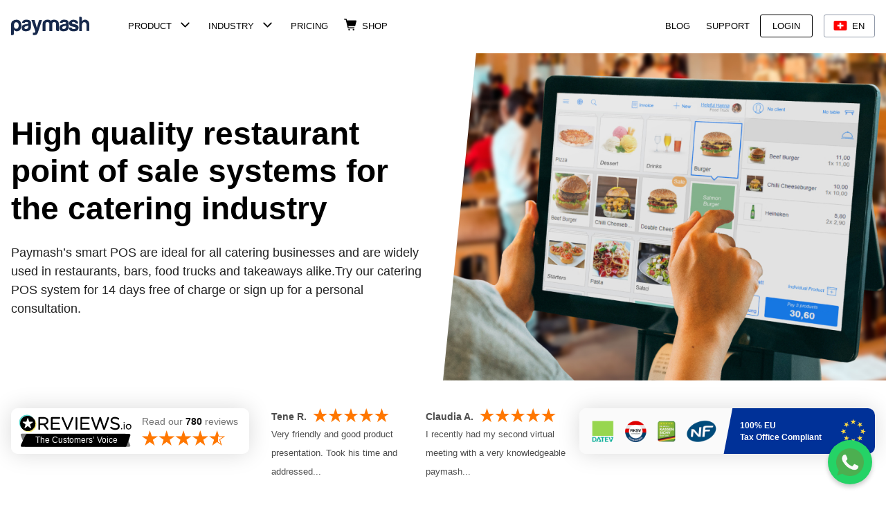

--- FILE ---
content_type: text/html; charset=UTF-8
request_url: https://www.paymash.com/en-ch/restaurant-pos
body_size: 30596
content:
<!doctype html><html lang="en-ch"><head>
<meta charset="utf-8">
<title> Restaurant POS system for the catering industry | Paymash</title>
<link href="/hubfs/hub_generated/template_assets/1/184279078166/1735207524219/template_responsive.min.css" rel="preload" as="style" media="screen and (min-width:768px)">
<link rel="preload" href="https://cdn2.hubspot.net/hub/-1/hub_generated/module_assets/-53649664999/1734727439018/module_-53649664999_Button_interactive.min.css" as="style" crossorigin="anonymous" onload="this.rel='stylesheet'">
<style>:root{--bs-br:1px solid #e5e5e8;--bs-01:8.33333333%;--bs-02:16.6666667%;--bs-03:25%;--bs-04:33.3333333%;--bs-05:41.6666667%;--bs-06:50%;--bs-07:58.3333333%;--bs-08:66.6666667%;--bs-09:75%;--bs-10:83.3333333%;--bs-11:91.6666667%;--bs-12:100%}*,:after,:before{box-sizing:border-box}::focus{outline:0}body{text-rendering:auto;-webkit-font-smoothing:antialiased;-moz-osx-font-smoothing:grayscale;background:#fff;color:#333;font-family:HelveticaNeue,Helvetica,Arial,sans-serif;font-size:18px;font-weight:400;line-height:1.5;margin:0;text-align:left}hr{border:0;border-top:1px solid;color:inherit;margin:1rem 0;opacity:.25}a{color:#007bff;text-decoration:none}a:hover{color:#0056b3}a:not([href]):not([class]),a:not([href]):not([class]):hover{color:inherit;text-decoration:none}h1,h2,h3,h4,h5,h6{color:#333;font-weight:700;line-height:normal;margin:20px 0}h1{font-size:50px}h2,.h2{font-size:40px}h2:after{background:#0076ff;content:"";display:block;height:4px;margin:30px auto 30px 0;width:60px}h2.text-center:after{margin:30px auto}h3{font-size:1.75rem}h4{font-size:20px}h5{font-size:1.25rem}h6{font-size:1rem}p{margin:20px 0}li,ol,ul{margin:0;padding:0;vertical-align:baseline}ul{padding-left:19px}li{line-height:2}img,svg,video{max-width:100%;vertical-align:middle}@media (max-width:767px){h1{font-size:32px}h2,.h2{font-size:26px}li,p,span(not:.cta-button){font-size:14px}}.list-unstyled{list-style:none;padding-left:0}.container{margin:0 auto;max-width:1296px;padding:0 1rem;position:relative;width:100%}.wrapper{background:#fff;width:100%}.background{background:#fff;margin:0 auto;max-width:1440px}.row{display:flex;flex-wrap:wrap;margin:0 -1rem}.row>*{flex-shrink:0;flex:0 0 auto;max-width:100%;padding:0 1rem;position:relative;width:100%}.float-left{float:left}.float-right{float:right}.overflow-hidden{overflow:hidden}.d-inline{display:inline!important}.d-inline-block{display:inline-block!important}.d-block{display:block!important}.d-flex{display:flex!important}.d-none{display:none!important}.position-relative{position:relative}.position-absolute{position:absolute}.position-fixed{position:fixed}.position-sticky{position:-webkit-sticky;position:sticky}.top-0{top:0}.bottom-0{bottom:0}.w-90{width:90%}.w-100{width:100%}.mw-100{max-width:100%}.h-100{height:100%}.h-auto{height:auto}.mh-100{max-height:100%}.justify-content-center{justify-content:center}.justify-content-between{justify-content:space-between}.text-white{color:#fff!important}.bg-white{background:#fff}.collapse:not(.show){display:none}.dropdown{position:relative}.dropdown-menu{opacity:0;position:absolute;visibility:hidden}.dropdown-toggle:after{content:"";display:inline-block;height:12px;margin-left:2px;width:21px}.shopicon:before{content:"";display:inline-block;height:16px;margin-bottom:-2px;margin-right:7px;width:17px}.nav-link{display:block;padding:.5rem 1rem}.nav-link,.nav2-link{color:#fff;font-size:13px;padding:23px 3px 19px 20px;text-transform:uppercase}.nav,.navbar,.navbar-nav{display:-ms-flexbox;display:flex;-ms-flex-wrap:wrap;flex-wrap:wrap}.navbar{padding:.5rem 0;position:relative}.navbar-toggler{background:none;border:0;font-size:1.25rem;z-index:2}.nav3-dropdown:not(.show) .dropdown-menu{display:none}.header-cta-wrapper a.cta_button span,.nav3-cta a.cta_button span{background:0 0!important;border:1px solid #fff!important;border-radius:3px;color:#fff;font-size:11px!important;font-weight:700;min-width:0!important;padding:8px 21px!important}.header-cta-wrapper a.cta_button strong{display:none!important}.navbar-toggler-icon{background-size:100% 100%;content:"";display:inline-block;height:1.5em;vertical-align:middle;width:1.5em}.collapsed .navbar-toggler-icon{background-image:url("data:image/svg+xml;charset=utf-8,%3Csvg xmlns='http://www.w3.org/2000/svg' width='30' height='30'%3E%3Cpath stroke='%23fff' stroke-linecap='round' stroke-miterlimit='10' stroke-width='2' d='M4 7h22M4 15h22M4 23h22'/%3E%3C/svg%3E")}.teleno{font-size:15px!important;margin:-2px 0 0}header.header{max-width:1440px;position:fixed;top:0;width:100%;z-index:10000}.nav1>a.my-auto>img{margin-left:-10px;margin-top:2px}.blue-main-logo{display:none!important}.white-main-logo{display:block!important}@media (min-width:576px){.nav1>a>img{width:139px}}.phone-icon,.shop-svg{fill:#fff}.lang-switcher:before,.lang-switcher:not(.opened){display:none}.header-cta{max-width:240px;min-width:78px;padding:0 0 0 20px!important}.col-auto{width:auto}.col-1{width:var(--bs-01)}.col-2{width:var(--bs-02)}.col-3{width:var(--bs-03)}.col-4{width:var(--bs-04)}.col-5{width:var(--bs-05)}.col-6{width:var(--bs-06)}.col-7{width:var(--bs-07)}.col-8{width:var(--bs-08)}.col-9{width:var(--bs-09)}.col-10{width:var(--bs-10)}.col-11{width:var(--bs-11)}.col-12{width:var(--bs-12)}.order-first{order:-1}.order-1{order:1}.order-2{order:2}.order-last{order:6}.m-0{margin:0}.m-1{margin:.25rem}.m-2{margin:.5rem}.m-3{margin:1rem}.m-4{margin:1.5rem}.m-5{margin:3rem}.m-auto{margin:auto}.mx-0{margin-left:0;margin-right:0}.mx-1{margin-left:.25rem;margin-right:.25rem}.mx-2{margin-left:.5rem;margin-right:.5rem}.mx-3{margin-left:1rem;margin-right:1rem}.mx-4{margin-left:1.5rem;margin-right:1.5rem}.mx-5{margin-left:3rem;margin-right:3rem}.mx-auto{margin-left:auto;margin-right:auto}.my-0{margin-bottom:0;margin-top:0}.my-1{margin-bottom:.25rem;margin-top:.25rem}.my-2{margin-bottom:.5rem;margin-top:.5rem}.my-3{margin-bottom:1rem;margin-top:1rem}.my-4{margin-bottom:1.5rem;margin-top:1.5rem}.my-5{margin-bottom:3rem;margin-top:3rem}.my-auto{margin-bottom:auto;margin-top:auto}.mt-0{margin-top:0}.mt-1{margin-top:.25rem}.mt-2{margin-top:.5rem}.mt-3{margin-top:1rem}.mt-4{margin-top:1.5rem}.mt-5{margin-top:3rem}.mt-auto{margin-top:auto}.mr-0{margin-right:0}.mr-1{margin-right:.25rem}.mr-2{margin-right:.5rem}.mr-3{margin-right:1rem}.mr-4{margin-right:1.5rem}.mr-5{margin-right:3rem}.mr-auto{margin-right:auto}.mb-0{margin-bottom:0}.mb-1{margin-bottom:.25rem}.mb-2{margin-bottom:.5rem}.mb-3{margin-bottom:1rem}.mb-4{margin-bottom:1.5rem}.mb-5{margin-bottom:3rem}.mb-auto{margin-bottom:auto}.ml-0{margin-left:0}.ml-1{margin-left:.25rem}.ml-2{margin-left:.5rem}.ml-3{margin-left:1rem}.ml-4{margin-left:1.5rem}.ml-5{margin-left:3rem}.ml-auto{margin-left:auto}.p-0{padding:0}.p-1{padding:.25rem}.p-2{padding:.5rem}.p-3{padding:1rem}.p-4{padding:1.5rem}.p-5{padding:3rem}.px-0{padding-left:0;padding-right:0}.px-1{padding-left:.25rem;padding-right:.25rem}.px-2{padding-left:.5rem;padding-right:.5rem}.px-3{padding-left:1rem;padding-right:1rem}.px-4{padding-left:1.5rem;padding-right:1.5rem}.px-5{padding-left:3rem;padding-right:3rem}.py-0{padding-bottom:0;padding-top:0}.py-1{padding-bottom:.25rem;padding-top:.25rem}.py-2{padding-bottom:.5rem;padding-top:.5rem}.py-3{padding-bottom:1rem;padding-top:1rem}.py-4{padding-bottom:1.5rem;padding-top:1.5rem}.py-5{padding-bottom:3rem;padding-top:3rem}.pt-0{padding-top:0}.pt-1{padding-top:.25rem}.pt-2{padding-top:.5rem}.pt-3{padding-top:1rem}.pt-4{padding-top:1.5rem}.pt-5{padding-top:3rem}.pr-0{padding-right:0}.pr-1{padding-right:.25rem}.pr-2{padding-right:.5rem}.pr-3{padding-right:1rem}.pr-4{padding-right:1.5rem}.pr-5{padding-right:3rem}.pb-0{padding-bottom:0}.pb-1{padding-bottom:.25rem}.pb-2{padding-bottom:.5rem}.pb-3{padding-bottom:1rem}.pb-4{padding-bottom:1.5rem}.pb-5{padding-bottom:3rem}.pl-0{padding-left:0}.pl-1{padding-left:.25rem}.pl-2{padding-left:.5rem}.pl-3{padding-left:1rem}.pl-4{padding-left:1.5rem}.pl-5{padding-left:3rem}.text-left{text-align:left}.text-right{text-align:right}.text-center{text-align:center}@media (min-width:576px){.col-sm-6{width:var(--bs-06)}.col-sm-8{width:var(--bs-08)}.d-sm-none{display:none!important}.d-sm-inline-block{display:inline-block!important}.d-sm-block{display:block!important}.text-sm-right{text-align:right}}</style>
<meta name="author" content="Paymash">
<meta name="theme-color" content="#f0eff4">
<meta name="theme-color" content="#f0eff4" media="(prefers-color-scheme: dark)">
<meta name="description" content="The mobile Gastro POS system from Paymash. ✓ Suitable for restaurants, bars, coffee-shop and food trucks ✓Radio ordering ✓ Offline mode"> 
<meta property="og:locale" content="en-ch">
<meta property="og:type" content="article">
<meta property="og:site_name" content="Paymash">
<meta name="viewport" content="width=device-width, initial-scale=1">


<meta property="og:description" content="The mobile Gastro POS system from Paymash. ✓ Suitable for restaurants, bars, coffee-shop and food trucks ✓Radio ordering ✓ Offline mode">
<meta property="og:title" content=" Restaurant POS system for the catering industry | Paymash">
<meta name="twitter:description" content="The mobile Gastro POS system from Paymash. ✓ Suitable for restaurants, bars, coffee-shop and food trucks ✓Radio ordering ✓ Offline mode">
<meta name="twitter:title" content=" Restaurant POS system for the catering industry | Paymash">



<script type="application/ld+json">
{"@context": "https://schema.org", "@type": "BreadcrumbList", "itemListElement":[
{"@type": "ListItem", "position": 1, "name": "Paymash", "item": "https://www.paymash.com/en-gb/"},
{"@type": "ListItem", "position": 2, "name": " Restaurant POS system for the catering industry | Paymash", "item": "https://www.paymash.com/en-ch/restaurant-pos" }]}
</script>
<link href="https://www.paymash.com/hubfs/2023/Gastronomie/Hero_EN%20(1).png" fetchpriority="high" rel="preload" as="image" media="(max-width: 767px)">
<link href="https://www.paymash.com/hubfs/2023/Gastronomie/Hero%20EN.jpg" fetchpriority="high" rel="preload" as="image" media="(min-width: 768px)">
<link href="/hubfs/certific.png" rel="preload" as="image">
<link href="/hubfs/hub_generated/template_assets/1/184279078166/1735207524219/template_responsive.min.css" rel="stylesheet" media="screen and (min-width:768px)">
<link href="/hubfs/hub_generated/template_assets/1/184279330858/1735632394556/template_non_critical.min.css" as="style" rel="preload" onload="this.onload=null;this.rel='stylesheet'">
<link href="https://js.hsleadflows.net" rel="preconnect">
<link href="https://js.hs-analytics.net" rel="preconnect">
<link href="/hs/cta/cta/current.js" rel="preload" as="script">
<link href="/hubfs/Paymash%20logos/Paymash-logo.png" rel="shortcut icon">
<link href="https://www.googletagmanager.com" rel="preconnect" crossorigin>
<style>.smart-content{display:none}.default-content{display:block}</style>



<style>.text-shadow{text-shadow:0 2px 4px rgba(0,0,0,.23)}
.cta-height{height:99px}
.hero-text-home{line-height:1.67}
.hero-badge1{margin-right:7px}
.hero-badge1,.hero-badge2{border-radius:8px;height:60px;width:159px}
@media (max-width:376px){.paymash-reviews-io{width:174px!important}
.paymash-reviews-block{display:none}
.hero-svg-badge{height:auto!important;margin-left:0!important;width:174px!important}}
.hero-background{background:#09376e no-repeat 50%/cover;color:#fff;padding:72px 0 25px;position:relative}
.plus-sign{color:#172a4c;display:block;font-size:32px;font-weight:700;width:32px}.icon-desc{font-size:16px;line-height:1.5;margin-bottom:0}
.icon-btn,.icon-desc{text-align:center}
.icon-btn{background-color:#efeff4;color:#63738d;display:block;font-size:11px;font-style:italic;line-height:2.09;margin:4px auto;max-width:120px}
.industry-link{background:#d6dadd;border-radius:3px;display:block;position:relative}.industry-text{background:rgba(0,118,255,.86);border-radius:5px;bottom:8%;color:#fff;left:10%;padding:15px 10px;text-align:center;text-transform:uppercase;width:80%}.industry-overlay{border-radius:3px;object-fit:cover;position:relative;width:100%}
.cta-height{height:69px}.hero-background{background:center/cover no-repeat #adadad;padding:152px 0 102px;color:#fff;position:relative}.products-box{padding:90px 0;border-bottom:1px solid rgba(207,207,207,.44)}.products-wrapper{padding:0!important;display:flex;align-items:center;flex-wrap:wrap}.products-left{color:#333;width:50%}.products-half{color:#333;width:100%;padding:0 15px;text-align:left;max-width:648px}.products-half-reverse{margin:0 auto 0 0}.products-right{width:100%}@media (min-width:768px){.products-right{width:50%}}.products-img{max-width:100%;height:auto;display:block;width:90%;margin:0 auto}.products-right-reverse{width:50%;text-align:right;order:1}@media (max-width:767px){.products-box{padding:30px 0;margin-top:25px}.products-half{max-width:100%;padding:0}.products-left{padding-right:0;width:100%}}.embed-responsive{position:relative;display:block;width:100%;padding:0;overflow:hidden}.embed-responsive::before{display:block;content:""}.embed-responsive .embed-responsive-item,.embed-responsive embed,.embed-responsive iframe,.embed-responsive object,.embed-responsive video{position:absolute;top:0;bottom:0;left:0;width:100%;height:100%;border:0}.embed-responsive-16by9::before{padding-top:56.25%}
@media (min-width:1025px){.industry-link,.industry-overlay{min-height:415px}}
@media (max-width:1024px){.industry-link,.industry-overlay{height:250px}.industry-text{bottom:15%;left:7%;width:86%}}
@media (max-width:768px){.industry-link,.industry-overlay{height:150px}.industry-text{bottom:18%;font-size:13px;left:8%;width:84%}}
@media (max-width:576px){.client-text{font-size:14px}}.product-wrapper{align-items:center;display:flex;flex-wrap:wrap; padding:none !important;}.product-left{color:#333;width:50%}.product-half{color:#333;margin:auto;max-width:648px;padding:0 15px;text-align:left;width:100%}.product-half-reverse{margin:0 auto 0 0}.product-right{color:#333;width:50%}.product-img{display:block;height:auto;margin:0 auto;max-width:100%;width:90%}.product-right-reverse{order:1;text-align:right;width:50%}@media (max-width:767px){.product-box{;margin-top:25px;padding:30px 0 0}.product-half{max-width:100%;padding:0 1rem}.product-left{padding-right:0;width:100%}.product-right{padding:0;width:100%}}.home-pricing{-webkit-align-items:center;align-items:center;-webkit-justify-content:flex-end;justify-content:flex-end}.pricing-h4{margin:10px 0 0}.pricing-h5{font-size:15px;font-weight:400;margin:0;min-height:44px}.pricing-number{font-size:54px;height:54px;margin:10px 0}.pricing-model{-webkit-align-self:flex-end;align-self:flex-end;font-size:20px}.pricing-text{color:#707080;font-size:14px;font-weight:400;line-height:1.71;text-align:left}.pricing-currency{-webkit-align-self:flex-start;align-self:flex-start;font-size:20px;-webkit-transform:translateY(8px);transform:translateY(8px)}.pricing-item-list{list-style:none;margin-left:-10px;padding-left:0}.pricing-item{font-size:15px;line-height:1.87;position:relative;text-align:left}.pricing-item:before{background-image:url(https://www.paymash.com/hubfs/2023/tick.png);background-position:50%;background-size:cover;content:"";display:inline-block;height:13px;width:45px}.pricing-box{background-color:#fff;border-radius:3px;box-shadow:0 0 1px 0 rgba(0,0,0,.8);padding:30px 15px;position:relative;text-align:center}.pricing-box-2{box-shadow:0 0 14px 0 rgba(0,0,0,.3);padding-bottom:55px;-webkit-transform:translatey(-10px);transform:translatey(-10px);z-index:1}@media (max-width:768px){.pricing-box-2{margin:42px 0;padding:30px 15px;-webkit-transform:translatey(0);transform:translatey(0)}}.pricing-ribbon{border-radius:3px;font-size:11px;font-weight:700;left:50%;padding:5px 15px;position:absolute;top:-10px;-webkit-transform:translateX(-50%);transform:translateX(-50%)}@media (max-width:576px){.pricing-circle-1{left:77%!important}}.home-reviews{background:#fafafa;border-radius:6px;box-shadow:0 1px 0 rgba(0,0,0,.05),0 5px 1px -3px rgba(0,0,0,.05);display:block;max-width:768px;padding:15px;position:relative;text-align:center;text-decoration:none;width:100%}.review-text{color:#4d4d4d;font-size:13px;margin:10px 0;max-width:90%}.reviewer-name{color:#4d4d4d;font-size:14px;font-weight:700;margin:13px 5px 0 0;text-transform:capitalize;white-space:nowrap}.reviews-verdict{color:#000;font-size:22px;margin:-3px 0 0;text-align:left;text-transform:uppercase}.stars-4:after,.stars-5:after{-moz-background-size:cover;background-size:cover;content:"";display:inline-block;height:20px;margin:0 0 -3px 9px;width:110px}.slick-arrow{position:static}.flipped,.unflipped{cursor:pointer;left:101%;opacity:.7;position:absolute;top:12%;width:40px}.flipped:hover,.unflipped:hover{opacity:1}.flipped{cursor:pointer;left:-53px;position:absolute;right:0;top:12%;transform:scaleX(-1);-webkit-transform:scaleX(-1);-moz-transform:scaleX(-1);width:40px}@media (max-width:576px){.review-text,.reviewer-name{padding-left:25px}.flipped{left:-5%}.unflipped{left:95%}}.slick-slider{-webkit-touch-callout:none;-webkit-tap-highlight-color:transparent;box-sizing:border-box;-ms-touch-action:pan-y;touch-action:pan-y;-webkit-user-select:none;-moz-user-select:none;-ms-user-select:none;user-select:none}.slick-list,.slick-slider{display:block;position:relative}.slick-list{margin:0;overflow:hidden;padding:0}.slick-list:focus{outline:0}.slick-list.dragging{cursor:pointer;cursor:hand}.slick-slider .slick-list,.slick-slider .slick-track{-webkit-transform:translateZ(0);transform:translateZ(0)}.slick-track{display:block;left:0;margin-left:auto;margin-right:auto;position:relative;top:0}.slick-track:after,.slick-track:before{content:"";display:table}.slick-track:after{clear:both}.slick-loading .slick-track{visibility:hidden}.slick-slide{display:none;float:left;height:100%;min-height:1px}.slick-slide img{display:block}.slick-slide.slick-loading img{display:none}.slick-slide.dragging img{pointer-events:none}.slick-initialized .slick-slide{display:block}.slick-loading .slick-slide{visibility:hidden}.slick-vertical .slick-slide{border:1px solid transparent;display:block;height:auto}.slick-arrow.slick-hidden{display:none}.paymash-reviews{min-height:134px;max-height:134px;opacity:0;overflow:hidden}.paymash-reviews.slick-initialized{max-height:none;opacity:1;transition:opacity .3s ease-out;overflow:visible}.client-link,.client-overlay,.client-text{border-radius:3px}.client-text{background-color:rgba(51,51,51,.9);bottom:16%;color:#fff;left:7%;padding:15px 20px}.client-overlay{min-height:100%;min-width:100%;object-fit:cover;position:relative}@media (max-width:376px){.client-text{bottom:22%;font-size:13px;left:8%;padding:11px 6px}}@media (min-width:1200px){.client-link{background:#f0eff4;height:228.77px}}</style>
<style>
a.cta_button{-moz-box-sizing:content-box !important;-webkit-box-sizing:content-box !important;box-sizing:content-box !important;vertical-align:middle}.hs-breadcrumb-menu{list-style-type:none;margin:0px 0px 0px 0px;padding:0px 0px 0px 0px}.hs-breadcrumb-menu-item{float:left;padding:10px 0px 10px 10px}.hs-breadcrumb-menu-divider:before{content:'›';padding-left:10px}.hs-featured-image-link{border:0}.hs-featured-image{float:right;margin:0 0 20px 20px;max-width:50%}@media (max-width: 568px){.hs-featured-image{float:none;margin:0;width:100%;max-width:100%}}.hs-screen-reader-text{clip:rect(1px, 1px, 1px, 1px);height:1px;overflow:hidden;position:absolute !important;width:1px}
</style>

<link rel="stylesheet" href="https://www.paymash.com/hubfs/hub_generated/module_assets/1/129628994434/1745913896190/module_header-2023.min.css">

<style>
body {
 color: #222;
}
h1,
h2,
h3,
h4,
h5,
h6 {
 color: #000;
}
hr {
 border-top: 1px solid #e5e5e8;
 opacity: 0;
}
a:hover {
 color: #0076ff;
}
.nav-link,
.nav2-link {
 padding: 10px;
}
.background {
 max-width: 100rem;
}
header.header {
 max-width: 100rem;
 background: #fff;
}
@media (min-width: 768px) {
 .nav1 {
  max-width: 93rem;
 }
}
.product-half {
 max-width: 45rem;
}
.container {
 max-width: 95rem;
}
.header-wrapper {
 transition: all ease 0.3s;
 box-shadow: none;
 border-bottom: 1px solid rgba(227, 227, 227, 0);
}
.scroll .header-wrapper {
 box-shadow: 0 1px 0 0 rgba(227, 227, 227, 0);
 border-bottom: 1px solid rgba(227, 227, 227, 1);
}
.nav-link {
 color: #172a4c;
}
.dropdown-toggle:after, .scroll .dropdown-toggle:after {
 background-image: url("data:image/svg+xml,%3Csvg xmlns='http://www.w3.org/2000/svg' viewBox='0 0 960 560'%3E%3Cpath d='M480 344.181 268.869 131.889c-15.756-15.859-41.3-15.859-57.054 0-15.754 15.857-15.754 41.57 0 57.431l237.632 238.937c8.395 8.451 19.562 12.254 30.553 11.698 10.993.556 22.159-3.247 30.555-11.698L748.186 189.32c15.756-15.86 15.756-41.571 0-57.431s-41.299-15.859-57.051 0L480 344.181z'/%3E%3C/svg%3E");
}
.dropdown-toggle:hover:after, .show > .dropdown-toggle:after {
 background-image: url("data:image/svg+xml,%3Csvg xmlns='http://www.w3.org/2000/svg' viewBox='0 0 960 560'%3E%3Cpath fill='%230076ff' d='M480 344.181 268.869 131.889c-15.756-15.859-41.3-15.859-57.054 0-15.754 15.857-15.754 41.57 0 57.431l237.632 238.937c8.395 8.451 19.562 12.254 30.553 11.698 10.993.556 22.159-3.247 30.555-11.698L748.186 189.32c15.756-15.86 15.756-41.571 0-57.431s-41.299-15.859-57.051 0L480 344.181z'/%3E%3C/svg%3E");
}
.collapsed .navbar-toggler-icon, .scroll .collapsed .navbar-toggler-icon {
 background-image: url("data:image/svg+xml;charset=utf-8,%3Csvg xmlns='http://www.w3.org/2000/svg' width='30' height='30'%3E%3Cpath stroke='%23000' stroke-linecap='round' stroke-miterlimit='10' stroke-width='2' d='M4 7h22M4 15h22M4 23h22'/%3E%3C/svg%3E");
}
.navbar-toggler:not(.collapsed) .navbar-toggler-icon {
 background-image: url("data:image/svg+xml,%0A%3Csvg xmlns='http://www.w3.org/2000/svg' viewBox='0 0 32 32'%3E%3Cpath fill='%230076ff' d='m17.414 16 6.293-6.293a1 1 0 0 0-1.414-1.414L16 14.586 9.707 8.293a1 1 0 0 0-1.414 1.414L14.586 16l-6.293 6.293a1 1 0 1 0 1.414 1.414L16 17.414l6.293 6.293a1 1 0 0 0 1.414-1.414z'/%3E%3C/svg%3E");
}
.teleno:before, .scroll .teleno:before {
 margin-bottom: -2px;
 background-image: url("data:image/svg+xml,%3Csvg xmlns='http://www.w3.org/2000/svg' viewBox='0 0 12 12'%3E%3Cpath d='M11.333 8.333a7.589 7.589 0 0 1-2.38-.38.669.669 0 0 0-.677.163L6.81 9.587A10.04 10.04 0 0 1 2.417 5.2l1.466-1.477a.669.669 0 0 0 .163-.677 7.589 7.589 0 0 1-.38-2.38A.664.664 0 0 0 3 0H.667A.666.666 0 0 0 0 .667 11.332 11.332 0 0 0 11.333 12a.664.664 0 0 0 .667-.667V9a.664.664 0 0 0-.667-.667Z'/%3E%3C/svg%3E");
}
.teleno:hover:before {
 background-image: url("data:image/svg+xml,%3Csvg xmlns='http://www.w3.org/2000/svg' viewBox='0 0 12 12'%3E%3Cpath fill='%230076ff' d='M11.333 8.333a7.589 7.589 0 0 1-2.38-.38.669.669 0 0 0-.677.163L6.81 9.587A10.04 10.04 0 0 1 2.417 5.2l1.466-1.477a.669.669 0 0 0 .163-.677 7.589 7.589 0 0 1-.38-2.38A.664.664 0 0 0 3 0H.667A.666.666 0 0 0 0 .667 11.332 11.332 0 0 0 11.333 12a.664.664 0 0 0 .667-.667V9a.664.664 0 0 0-.667-.667Z'/%3E%3C/svg%3E");
}
.shopicon:before, .scroll .shopicon:before {
 background: url("data:image/svg+xml,%3Csvg xmlns='http://www.w3.org/2000/svg' viewBox='0 0 46 44'%3E%3Cpath d='M45.613 7.462a1.851 1.851 0 0 0-1.452-.736H10.846L9.54 1.425A1.826 1.826 0 0 0 7.747 0H1.84A1.853 1.853 0 0 0 0 1.865a1.853 1.853 0 0 0 1.84 1.866h4.5l7.46 30.844A1.826 1.826 0 0 0 15.59 36h21.261a1.866 1.866 0 0 0 0-3.731H17l-1.064-4.386h23.819a1.929 1.929 0 0 0 1.79-1.375l4.4-17.477a1.835 1.835 0 0 0-.333-1.57Z'/%3E%3Ccircle cx='3' cy='3' r='3' transform='translate(16 38)'/%3E%3Ccircle cx='3' cy='3' r='3' transform='translate(32 38)'/%3E%3C/svg%3E") no-repeat;
 height: 17px;
 width: 19px;
}
.shopicon:hover:before {
background-image: url("data:image/svg+xml,%0A%3Csvg xmlns='http://www.w3.org/2000/svg' viewBox='0 0 46 44'%3E%3Cpath fill='%230076ff' d='M45.613 7.462a1.851 1.851 0 0 0-1.452-.736H10.846L9.54 1.425A1.826 1.826 0 0 0 7.747 0H1.84A1.853 1.853 0 0 0 0 1.865a1.853 1.853 0 0 0 1.84 1.866h4.5l7.46 30.844A1.826 1.826 0 0 0 15.59 36h21.261a1.866 1.866 0 0 0 0-3.731H17l-1.064-4.386h23.819a1.929 1.929 0 0 0 1.79-1.375l4.4-17.477a1.835 1.835 0 0 0-.333-1.57Z'/%3E%3Ccircle fill='%230076ff' cx='3' cy='3' r='3' transform='translate(16 38)'/%3E%3Ccircle fill='%230076ff' cx='3' cy='3' r='3' transform='translate(32 38)'/%3E%3C/svg%3E");}
#logopaymash path {
 fill: #17294c;
}
.teleno {
 font-size: 14px !important;
 margin: -1.2px 0 0;
}
.nav-link,
.nav2-link,
.scroll .nav-link,
.scroll .nav2-link {
 padding: 10px 15px 10px 8px!important;
 color: #000!important;
}
.nav-link:hover, .show > .nav-link {
 color: #0076ff!important;
}
.login-link a, .scroll .login-link a {
 padding: 6px 17px!important;
 background-color: rgba(0, 118, 255, 0);
 border: 1px solid #000; 
 color: #000!important;;
 transition: background-color ease 0.2s;
 border-radius: 3px;
 font-size: 13px;
 display:block
}
.login-box {
 transition: opacity ease 0.2s;
 opacity: 1
}
@media (max-width: 768px) {
 .login-box {
  opacity: 0;
  display:none;
 } 
 .scroll .login-box {
  opacity: 1;
  display: block;
 }  
}
#desktoplogo {
  transition: opacity ease 0.1s;
}
@media (max-width: 460px) {
 .scroll #PaymashLogo {
  max-width: 30px;
  overflow: hidden
 }
  .scroll .navbar {
  max-width: 30px;
    margin-left: 0 !important;
  }
 .scroll #desktoplogo {
  height:0;
  opacity: 0
 }
 #logosvg {
  max-width: none; 
 }
}
.scroll .login-link a, .login-link a:hover {
 background-color: rgba(0, 118, 255, 1);
 border-color: #0076ff;
 color: #fff!important;
}
.scroll .login-link a:hover {
 background-color: rgba(0, 118, 255, 0);
 border-color: #000!important;
 color: #000!important;
}
.login-link {
 background: none!important;
 border: none!important;
} 
.dropdown-toggle:after {
 margin-left: 9px;
}
.dropdown-item {
 color: #000;
 font-size: 14.5px
}
.dropdown-item:focus, .dropdown-item:hover {
 background: #f4f4f4;
}
.product-wrapper {
 max-width: 95rem;
 margin: 0 auto;
 padding: 0 1rem;
 justify-content: space-between;
}
@media (min-width: 768px) {
.product-left,
.product-right {
 width: 47%;
}
 }
.product-img {
 width: 100%;
 margin: 0;
}
.dropdown-menu {
 left: 8px;
 box-shadow: 0px 0px 19px 8px rgba(0,0,0,.1);
}
.nav3-dropdown-menu {
 max-width: 250px;
}
@media (min-width: 895px) {
 .d-bm-flex {
  display: flex!important
 }
 .ml-bm-0 {
  margin-left: 0
 }
}
.login-cta {
 padding: 6px 17px !important;
 background-color: rgba(0, 118, 255, 0);
 border: 1px solid #000;
 color: #000!important;
 transition: background-color ease 0.2s;
 border-radius: 3px;
}
.login-cta:hover {
 background-color: rgba(0, 118, 255, 1);
 border-color: #0076ff;
 color: #fff!important;
}
.login-box, .scroll .login-cta {
 display: none
}
.scroll .login-box {
 display: block
}
.header .btn-lang {
 padding: 8px 14px;
 border-radius: 3px;
 border: 1px solid #929aa9 !important;
 color: #000;
 font-size: 13px;
 height: 32.61px;
}
.header .btn-lang:hover {
 border: 1px solid #000 !important;
}
.header .main-flag:before {
 margin: -2px 0 0 14px;
 height: 14px;
}
.header .main-flag {
 margin-left: 26px;
}
.header .main-flag:after {
 display: none;
}
.header .lang-drop:not(.show) {
 padding: 0;
 margin: 0;
}
.co-flag {
 font-size: 13px;
}
.header .co-flag:before {
 margin: 2px 0 0 17px;
}
.header .btn-lang::after {
 display: none;
}
.country-list .nav-link {
 padding: 0 10px 0 0 !important;
}
.nav3-link.globe-link:before {
 margin: 0 10px -6px 0 !important;
}
.nav3-dropdown .co-flag:before {
 margin: 4px 0 0 17px;
} 
.header .en-names .de-flag.short:after{content:"DE"}
.header .de-names .de-flag.short:after{content:"DE"}
.header .fr-names .de-flag.short:after{content:"DE"}
.header .it-names .de-flag.short:after{content:"DE"}
.header .es-names .de-flag.short:after{content:"DE"}
.header .pt-names .de-flag.short:after{content:"DE"}
.header .en-names .ch-flag.short:after{content:"CH"}
.header .de-names .ch-flag.short:after{content:"CH"}
.header .fr-names .ch-flag.short:after{content:"CH"}
.header .it-names .ch-flag.short:after{content:"CH"}
.header .es-names .ch-flag.short:after{content:"CH"}
.header .pt-names .ch-flag.short:after{content:"CH"}
.header .en-names .at-flag.short:after{content:"AT"}
.header .de-names .at-flag.short:after{content:"AT"}
.header .fr-names .at-flag.short:after{content:"AT"}
.header .it-names .at-flag.short:after{content:"AT"}
.header .es-names .at-flag.short:after{content:"AT"}
.header .pt-names .at-flag.short:after{content:"AT"}
.header .en-names .gb-flag.short:after{content:"GB"}
.header .de-names .gb-flag.short:after{content:"GB"}
.header .fr-names .gb-flag.short:after{content:"GB"}
.header .it-names .gb-flag.short:after{content:"GB"}
.header .es-names .gb-flag.short:after{content:"GB"}
.header .pt-names .gb-flag.short:after{content:"GB"}
.header .en-names .lu-flag.short:after{content:"LU"}
.header .de-names .lu-flag.short:after{content:"LU"}
.header .fr-names .lu-flag.short:after{content:"LU"}
.header .it-names .lu-flag.short:after{content:"LU"}
.header .es-names .lu-flag.short:after{content:"LU"}
.header .pt-names .lu-flag.short:after{content:"LU"}
.header .en-names .fr-flag.short:after{content:"FR"}
.header .de-names .fr-flag.short:after{content:"FR"}
.header .fr-names .fr-flag.short:after{content:"FR"}
.header .it-names .fr-flag.short:after{content:"FR"}
.header .es-names .fr-flag.short:after{content:"FR"}
.header .pt-names .fr-flag.short:after{content:"FR"}
.header .en-names .es-flag.short:after{content:"ES"}
.header .de-names .es-flag.short:after{content:"ES"}
.header .fr-names .es-flag.short:after{content:"ES"}
.header .it-names .es-flag.short:after{content:"ES"}
.header .es-names .es-flag.short:after{content:"ES"}
.header .pt-names .es-flag.short:after{content:"ES"}
.header .en-names .pt-flag.short:after{content:"PT"}
.header .de-names .pt-flag.short:after{content:"PT"}
.header .fr-names .pt-flag.short:after{content:"PT"}
.header .it-names .pt-flag.short:after{content:"PT"}
.header .es-names .pt-flag.short:after{content:"PT"}
.header .pt-names .pt-flag.short:after{content:"PT"}
</style>
<style>h1{font-size:46px}.w-45{width:45%;display:inline-block}.bg-svg{background:#fafafa}.shadow-svg{box-shadow:0 0 2rem rgb(0 0 0 / 15%);border-radius:10px;flex:none}.hero-cta{min-height:114px}.hero-cta a{max-width:none!important;display:inline-block!important}.hero-cta a span{padding:1rem 3rem!important;background:#0bcb73!important;border-color:#0bcb73!important;border-radius:3rem!important;font-weight:700!important;color:#fff!important;font-size:23px!important;border-width:2px!important}.hero-cta a span:hover{background:0 0!important;border-color:#0bcb73!important;color:#0bcb73!important}.hero-cta a strong{color:#7a7a7a!important;margin-top:19px!important;font-size:1rem!important;font-weight:400!important}.hero-review .reviewer-name{margin-top:0}@media (min-width:1200px){.hero-review{width:50%}}@media (min-width:1400px){.hero-review{width:44%}}@media (min-width:811px){.hero-cta{margin:-1.5rem 0 0}}@media (max-width:768px){h1{font-size:21px}.mobile-hero{width:80%;height:auto}}</style>

<style>
picture.feature {
 height: 400px
}
  
@media (min-width: 768px) {
.hero-cta {
 margin: 1.5rem 0 0;
}
.clipped {
 clip-path: polygon(7% 0, 100% 0, 100% 100%, 0% 100%);
 width: 108%;
 max-width: 108%;
}
}
</style>


<style>
.row .hero-cta {
 min-height: 0;
}
  @media (max-width:576px){.client-text{font-size:14px}}.product-wrapper{align-items:center;display:flex;flex-wrap:wrap; padding:none !important;}.product-left{color:#333;width:50%}.product-half{color:#333;margin:auto;max-width:648px;padding:0 15px;text-align:left;width:100%}.product-half-reverse{margin:0 auto 0 0}.product-right{color:#333;width:50%}.product-img{display:block;height:auto;margin:0 auto;max-width:100%;width:90%}.product-right-reverse{order:1;text-align:right;width:50%}@media (max-width:767px){.product-box{;margin-top:25px;padding:30px 0 0}.product-half{max-width:100%;padding:0 1rem}.product-left{padding-right:0;width:100%}.product-right{padding:0;width:100%}}.home-pricing{-webkit-align-items:center;align-items:center;-webkit-justify-content:flex-end;justify-content:flex-end}.pricing-h4{margin:10px 0 0}.pricing-h5{font-size:15px;font-weight:400;margin:0;min-height:44px}.pricing-number{font-size:54px;height:54px;margin:10px 0}.pricing-model{-webkit-align-self:flex-end;align-self:flex-end;font-size:20px}.pricing-text{color:#707080;font-size:14px;font-weight:400;line-height:1.71;text-align:left}.pricing-currency{-webkit-align-self:flex-start;align-self:flex-start;font-size:20px;-webkit-transform:translateY(8px);transform:translateY(8px)}.pricing-item-list{list-style:none;margin-left:-10px;padding-left:0}.pricing-item{font-size:15px;line-height:1.87;position:relative;text-align:left}.pricing-item:before{background-image:url(https://www.paymash.com/hubfs/2023/tick.png);background-position:50%;background-size:cover;content:"";display:inline-block;height:13px;width:45px}.pricing-box{background-color:#fff;border-radius:3px;box-shadow:0 0 1px 0 rgba(0,0,0,.8);padding:30px 15px;position:relative;text-align:center}.pricing-box-2{box-shadow:0 0 14px 0 rgba(0,0,0,.3);padding-bottom:55px;-webkit-transform:translatey(-10px);transform:translatey(-10px);z-index:1}@media (max-width:768px){.pricing-box-2{margin:42px 0;padding:30px 15px;-webkit-transform:translatey(0);transform:translatey(0)}}.pricing-ribbon{border-radius:3px;font-size:11px;font-weight:700;left:50%;padding:5px 15px;position:absolute;top:-10px;-webkit-transform:translateX(-50%);transform:translateX(-50%)}@media (max-width:576px){.pricing-circle-1{left:77%!important}}.home-reviews{background:#fafafa;border-radius:6px;box-shadow:0 1px 0 rgba(0,0,0,.05),0 5px 1px -3px rgba(0,0,0,.05);display:block;max-width:768px;padding:15px;position:relative;text-align:center;text-decoration:none;width:100%}.review-text{color:#4d4d4d;font-size:13px;margin:10px 0;max-width:90%}.reviewer-name{color:#4d4d4d;font-size:14px;font-weight:700;margin:13px 5px 0 0;text-transform:capitalize;white-space:nowrap}.reviews-verdict{color:#000;font-size:22px;margin:-3px 0 0;text-align:left;text-transform:uppercase}.stars-4:after,.stars-5:after{-moz-background-size:cover;background-size:cover;content:"";display:inline-block;height:20px;margin:0 0 -3px 9px;width:110px}.slick-arrow{position:static}.flipped,.unflipped{cursor:pointer;left:101%;opacity:.7;position:absolute;top:12%;width:40px}.flipped:hover,.unflipped:hover{opacity:1}.flipped{cursor:pointer;left:-53px;position:absolute;right:0;top:12%;transform:scaleX(-1);-webkit-transform:scaleX(-1);-moz-transform:scaleX(-1);width:40px}@media (max-width:576px){.review-text,.reviewer-name{padding-left:25px}.flipped{left:-5%}.unflipped{left:95%}}.slick-slider{-webkit-touch-callout:none;-webkit-tap-highlight-color:transparent;box-sizing:border-box;-ms-touch-action:pan-y;touch-action:pan-y;-webkit-user-select:none;-moz-user-select:none;-ms-user-select:none;user-select:none}.slick-list,.slick-slider{display:block;position:relative}.slick-list{margin:0;overflow:hidden;padding:0}.slick-list:focus{outline:0}.slick-list.dragging{cursor:pointer;cursor:hand}.slick-slider .slick-list,.slick-slider .slick-track{-webkit-transform:translateZ(0);transform:translateZ(0)}.slick-track{display:block;left:0;margin-left:auto;margin-right:auto;position:relative;top:0}.slick-track:after,.slick-track:before{content:"";display:table}.slick-track:after{clear:both}.slick-loading .slick-track{visibility:hidden}.slick-slide{display:none;float:left;height:100%;min-height:1px}.slick-slide img{display:block}.slick-slide.slick-loading img{display:none}.slick-slide.dragging img{pointer-events:none}.slick-initialized .slick-slide{display:block}.slick-loading .slick-slide{visibility:hidden}.slick-vertical .slick-slide{border:1px solid transparent;display:block;height:auto}.slick-arrow.slick-hidden{display:none}.paymash-reviews{min-height:134px;max-height:134px;opacity:0;overflow:hidden}.paymash-reviews.slick-initialized{max-height:none;opacity:1;transition:opacity .3s ease-out;overflow:visible}.client-link,.client-overlay,.client-text{border-radius:3px}.client-text{background-color:rgba(51,51,51,.9);bottom:16%;color:#fff;left:7%;padding:15px 20px}.client-overlay{min-height:100%;min-width:100%;object-fit:cover;position:relative}@media (max-width:376px){.client-text{bottom:22%;font-size:13px;left:8%;padding:11px 6px}}@media (min-width:1200px){.client-link{background:#f0eff4;height:228.77px}}

</style>

<link rel="stylesheet" href="https://www.paymash.com/hubfs/hub_generated/module_assets/1/35417011687/1740843543308/module_features.min.css">
 
<style>
.products-box {
 border:0!important;
    width: 100%;
    overflow-x: hidden;
}
 @media (max-width: 767px) {
  
  .products-half {
   padding: 0 15px!important
  }
 }
</style>

<link rel="stylesheet" href="https://www.paymash.com/hubfs/hub_generated/module_assets/1/135578847268/1748418301155/module_testimonials.min.css">

<style>
.logos-row {
 display: flex;
 margin: 25px 0 0;
}
.logos-row img {
 margin: 25px 0;
 width: 80%;
 height: auto;
 vertical-align: middle;
}

.logosimg-1 {
 flex: 1.0
}

.logosimg-2 {
 flex: 1.0
}

.logosimg-3 {
 flex: 1.0
}

.logosimg-4 {
 flex: 1.0
}

.logosimg-5 {
 flex: 1.0
}

.logosimg-6 {
 flex: 1.0
}

.logos-row > div:not(:last-child) {
 margin-right: 2%;
}
.mh-155 {
 max-height: 150px;
 width: auto!important
}
</style>

<link rel="stylesheet" href="https://www.paymash.com/hubfs/hub_generated/module_assets/1/86063847189/1758701467392/module_Footer.min.css">
<style>
span.footer-link {
 cursor: pointer;
}
span.footer-link:hover {
 color: #0076ff;
}

.en-names .ch-flag:after{content:"Switzerland"}
.de-names .ch-flag:after{content:"Schweiz"}
.fr-names .ch-flag:after{content:"Suisse"}
.it-names .ch-flag:after{content:"Svizzera"}
.es-names .ch-flag:after{content:"Suiza"}
.pt-names .ch-flag:after{content:"Suíça"}

.en-names .de-flag:after{content:"Germany"}
.de-names .de-flag:after{content:"Deutschland"}
.fr-names .de-flag:after{content:"Allemagne"}
.it-names .de-flag:after{content:"Germania"}
.es-names .de-flag:after{content:"Alemania"}
.pt-names .de-flag:after{content:"Alemanha"}

.en-names .at-flag:after{content:"Austria"}
.de-names .at-flag:after{content:"Österreich"}
.fr-names .at-flag:after{content:"Autriche"}
.it-names .at-flag:after{content:"Austria"}
.es-names .at-flag:after{content:"Austria"}
.pt-names .at-flag:after{content:"Áustria"}

.en-names .gb-flag:after{content:"Great Britain"}
.de-names .gb-flag:after{content:"Grossbritannien"}
.fr-names .gb-flag:after{content:"Royaume-Uni"}
.it-names .gb-flag:after{content:"Regno Unito"}
.es-names .gb-flag:after{content:"Reino Unido"}
.pt-names .gb-flag:after{content:"Reino Unido"}

.en-names .pt-flag:after{content:"Portugal"}
.de-names .pt-flag:after{content:"Portugal"}
.fr-names .pt-flag:after{content:"Portugal"}
.it-names .pt-flag:after{content:"Portugal"}
.es-names .pt-flag:after{content:"Portugal"}
.pt-names .pt-flag:after{content:"Portugal"}

.en-names .es-flag:after{content:"Spain"}
.de-names .es-flag:after{content:"Spanien"}
.fr-names .es-flag:after{content:"Espagne"}
.it-names .es-flag:after{content:"Spagna"}
.es-names .es-flag:after{content:"España"}
.pt-names .es-flag:after{content:"Espanha"}

.en-names .lu-flag:after{content:"Luxemburg"}
.de-names .lu-flag:after{content:"Luxemburg"}
.fr-names .lu-flag:after{content:"Luxembourg"}
.it-names .lu-flag:after{content:"Lussemburgo"}
.es-names .lu-flag:after{content:"Luxemburgo"}
.pt-names .lu-flag:after{content:"Luxemburgo"}

.en-names .fr-flag:after{content:"France"}
.de-names .fr-flag:after{content:"Frankreich"}
.fr-names .fr-flag:after{content:"France"}
.it-names .fr-flag:after{content:"França"}
.es-names .fr-flag:after{content:"Francia"}
.pt-names .fr-flag:after{content:"França"}

.en-names .pt-flag:after{content:"Portugal"}
.de-names .pt-flag:after{content:"Portugal"}
.fr-names .pt-flag:after{content:"Portugal"}
.it-names .pt-flag:after{content:"Portogallo"}
.es-names .pt-flag:after{content:"Portugal"}
.pt-names .pt-flag:after{content:"Portugal"}

</style>

<style>
.lang-dropdown {
 display: block!important
}
.country-lists {
 display: block!important 
}
.old-langs {
 display: none!important  
}
.btn-lang::after {
 background: url("data:image/svg+xml;charset=utf-8,%3Csvg xmlns='http://www.w3.org/2000/svg' viewBox='0 0 960 560'%3E%3Cpath fill='%23546179' d='M480 344.181 268.869 131.889c-15.756-15.859-41.3-15.859-57.054 0-15.754 15.857-15.754 41.57 0 57.431l237.632 238.937c8.395 8.451 19.562 12.254 30.553 11.698 10.993.556 22.159-3.247 30.555-11.698L748.186 189.32c15.756-15.86 15.756-41.571 0-57.431s-41.299-15.859-57.051 0L480 344.181z'/%3E%3C/svg%3E") 50%/cover;
 color: #162b4c;
}
</style>




<!--  Added by GoogleAnalytics4 integration -->
<script>
var _hsp = window._hsp = window._hsp || [];
window.dataLayer = window.dataLayer || [];
function gtag(){dataLayer.push(arguments);}

var useGoogleConsentModeV2 = true;
var waitForUpdateMillis = 1000;


if (!window._hsGoogleConsentRunOnce) {
  window._hsGoogleConsentRunOnce = true;

  gtag('consent', 'default', {
    'ad_storage': 'denied',
    'analytics_storage': 'denied',
    'ad_user_data': 'denied',
    'ad_personalization': 'denied',
    'wait_for_update': waitForUpdateMillis
  });

  if (useGoogleConsentModeV2) {
    _hsp.push(['useGoogleConsentModeV2'])
  } else {
    _hsp.push(['addPrivacyConsentListener', function(consent){
      var hasAnalyticsConsent = consent && (consent.allowed || (consent.categories && consent.categories.analytics));
      var hasAdsConsent = consent && (consent.allowed || (consent.categories && consent.categories.advertisement));

      gtag('consent', 'update', {
        'ad_storage': hasAdsConsent ? 'granted' : 'denied',
        'analytics_storage': hasAnalyticsConsent ? 'granted' : 'denied',
        'ad_user_data': hasAdsConsent ? 'granted' : 'denied',
        'ad_personalization': hasAdsConsent ? 'granted' : 'denied'
      });
    }]);
  }
}

gtag('js', new Date());
gtag('set', 'developer_id.dZTQ1Zm', true);
gtag('config', 'G-6X2E0VEBXG');
</script>
<script async src="https://www.googletagmanager.com/gtag/js?id=G-6X2E0VEBXG"></script>

<!-- /Added by GoogleAnalytics4 integration -->

<link rel="canonical" href="https://www.paymash.com/en-ch/restaurant-pos">


<!-- Site Schema -->
<script type="application/ld+json">
 {
 "@context": "http://schema.org",
 "@type": "Organization",
 "mainEntityOfPage":{
  "@type":"WebPage",
  "@id":"https://www.paymash.com/en-ch/restaurant-pos",
  "description": "The mobile Gastro POS system from Paymash. ✓ Suitable for restaurants, bars, coffee-shop and food trucks ✓Radio ordering ✓ Offline mode"
 },
 "url": "https://www.paymash.com/",
 "logo": "https://www.paymash.com/hubfs/2022%20Paymash/Logo/paymash-weihnachten-weiss.png",
 "image": "https://www.paymash.com/hubfs/6M%20Templates/SVG%20Assets/paymash-logo.svg",
 "name": "Paymash",
 "email": "info@paymash.com",
 "sameAs": [
  "https://www.facebook.com/paymash",
  "https://twitter.com/pay_mash",
  "https://www.linkedin.com/company/paymash",
  "https://www.youtube.com/channel/UClohLbdCSNj97fZes2kKxQA"
 ]
}
</script>
<meta name="google-site-verification" content="HdXn7_MFrvLJuRs80HKVHTfL4kC741afZI78wiXYPKs">

<!-- End Schema -->
<meta property="og:image" content="https://www.paymash.com/hubfs/trial-v1%201.png">
<meta property="og:image:width" content="574">
<meta property="og:image:height" content="600">
<meta property="og:image:alt" content="High quality restaurant point of sale systems for the catering industry | Picture 99">
<meta name="twitter:image" content="https://www.paymash.com/hubfs/trial-v1%201.png">
<meta name="twitter:image:alt" content="High quality restaurant point of sale systems for the catering industry | Picture 99">

<meta property="og:url" content="https://www.paymash.com/en-ch/restaurant-pos">
<meta name="twitter:card" content="summary_large_image">
<meta http-equiv="content-language" content="en-ch">
<link rel="alternate" hreflang="de-at" href="https://www.paymash.com/de-at/kassensysteme-gastronomie">
<link rel="alternate" hreflang="de-ch" href="https://www.paymash.com/de-ch/kassensysteme-gastronomie">
<link rel="alternate" hreflang="de-de" href="https://www.paymash.com/de-de/kassensysteme-gastronomie">
<link rel="alternate" hreflang="de-lu" href="https://www.paymash.com/de-lu/kassensysteme-gastronomie">
<link rel="alternate" hreflang="en-ch" href="https://www.paymash.com/en-ch/restaurant-pos">
<link rel="alternate" hreflang="en-de" href="https://www.paymash.com/en-de/restaurant-pos">
<link rel="alternate" hreflang="en-gb" href="https://www.paymash.com/en-gb/restaurant-pos">
<link rel="alternate" hreflang="en-lu" href="https://www.paymash.com/en-lu/restaurant-pos">
<link rel="alternate" hreflang="es-es" href="https://www.paymash.com/es-es/tpv-de-restauración">
<link rel="alternate" hreflang="fr-ch" href="https://www.paymash.com/fr-ch/caisse-enregistreuse-restaurant">
<link rel="alternate" hreflang="fr-fr" href="https://www.paymash.com/fr-fr/caisse-enregistreuse-restaurant">
<link rel="alternate" hreflang="fr-lu" href="https://www.paymash.com/fr-lu/caisse-enregistreuse-restaurant">
<link rel="alternate" hreflang="it-ch" href="https://www.paymash.com/it-ch/gastronomia">
<link rel="alternate" hreflang="pt-pt" href="https://www.paymash.com/pt-pt/kassensysteme-gastronomie">





<meta name="google-site-verification" content="CdXcao2u6i5ZepaxqdiSkKRTb39WX2Jy5Ynk_-CyJgw"><meta name="generator" content="HubSpot"></head>
<body>
<div class="wrapper"><div class="background">




   















 
 





 
 


 

 




  



 





<header class="header">
 <div class="header-wrapper px-3">
  <nav class="nav nav1 mx-auto">
   <a id="PaymashLogo" aria-label="Paymash Home" href="/en-ch">
    <svg id="logosvg" aria-describedby="logo-desc" aria-description="Paymash Official Logo" class="mr-4 mr-xl-5 my-4" xmlns="http://www.w3.org/2000/svg" width="113" height="27" viewbox="0 0 156.237 36.804">
     <title>Logo</title>
     <desc id="logo-desc">Paymash Official Logo</desc>
     <path id="desktoplogo" d="M37.4,7.6C35.9,6.5,33.5,6,30.5,6c-2.8,0-4.9.6-6.4,1.9a6.335,6.335,0,0,0-2.3,4.2h5.5a2.19,2.19,0,0,1,1.3-1.2,6.648,6.648,0,0,1,2.1-.3,7.509,7.509,0,0,1,2.4.4,1.516,1.516,0,0,1,1.3,1.6c0,1.1-1.2,1.8-3.6,2.2-.5.1-.9.1-1.3.2a3.751,3.751,0,0,1-1,.1,11.575,11.575,0,0,0-5.2,2c-1.3,1-2,2.7-2,5,0,2.5.7,4.3,2.2,5.4a8.454,8.454,0,0,0,5.2,1.6c1,0,2.1-.1,3.4-.2a9.876,9.876,0,0,0,3.7-1.1,7.987,7.987,0,0,0,2.8-2.7,9.527,9.527,0,0,0,1.2-5.2V12.3a5.289,5.289,0,0,0-2.4-4.7Zm-3,12a4.924,4.924,0,0,1-1.3,3.7,4.835,4.835,0,0,1-3.6,1.3,2.674,2.674,0,0,1-2.1-.7,2.724,2.724,0,0,1-.7-2,3.226,3.226,0,0,1,.6-1.8A5.814,5.814,0,0,1,29.4,19l1.9-.4a13.049,13.049,0,0,0,3.2-1.1v2.1ZM55.3,8.5,51.4,22.2,47,6.5H40.6l7.7,22.1c.4,1.2.3,2-.4,2.5a4.033,4.033,0,0,1-2.6.8H43.7v4.6h.6c.2,0,.5.1.6.1h1.2c2.3,0,3.9-.3,4.9-1a9.072,9.072,0,0,0,2.5-3.9L61.9,6.5h-4a2.427,2.427,0,0,0-2.6,2Zm37.2-.6A12.144,12.144,0,0,0,85.8,6a19.678,19.678,0,0,0-3.5.5A7.3,7.3,0,0,0,79.4,8a8.668,8.668,0,0,0-3.3-1.7,15,15,0,0,0-3.7-.4A12.534,12.534,0,0,0,65.9,8c-2,1.3-2.9,3.8-2.9,7.6v13h5.8V14.5A3.43,3.43,0,0,1,70,11.6a4.317,4.317,0,0,1,2.6-.9,4.388,4.388,0,0,1,2.7.9,3.43,3.43,0,0,1,1.2,2.9V28.7h5.7V14.5a3.43,3.43,0,0,1,1.2-2.9,4.5,4.5,0,0,1,5.4,0A3.43,3.43,0,0,1,90,14.5V25.8a2.734,2.734,0,0,0,2.8,2.8h2.9v-13c-.2-3.8-1.2-6.4-3.2-7.7Zm20.3-.3c-1.5-1.1-3.9-1.6-6.9-1.6-2.8,0-4.9.6-6.4,1.9a6.335,6.335,0,0,0-2.3,4.2h5.5a2.19,2.19,0,0,1,1.3-1.2,6.648,6.648,0,0,1,2.1-.3,7.509,7.509,0,0,1,2.4.4,1.516,1.516,0,0,1,1.3,1.6c0,1.1-1.2,1.8-3.6,2.2-.5.1-.9.1-1.3.2a3.751,3.751,0,0,1-1,.1,11.575,11.575,0,0,0-5.2,2c-1.3,1-2,2.7-2,5,0,2.5.7,4.3,2.2,5.4a8.454,8.454,0,0,0,5.2,1.6c1,0,2.1-.1,3.4-.2a9.876,9.876,0,0,0,3.7-1.1,7.987,7.987,0,0,0,2.8-2.7,9.527,9.527,0,0,0,1.2-5.2V12.3a5.289,5.289,0,0,0-2.4-4.7Zm-3,12a4.924,4.924,0,0,1-1.3,3.7,4.835,4.835,0,0,1-3.6,1.3,2.674,2.674,0,0,1-2.1-.7,2.724,2.724,0,0,1-.7-2,3.226,3.226,0,0,1,.6-1.8,5.813,5.813,0,0,1,2.1-1.1l1.9-.4a13.049,13.049,0,0,0,3.2-1.1Zm17.7-4.5a1.7,1.7,0,0,1-.7-.1,9.2,9.2,0,0,1-.9-.3c-2.9-.6-4.3-1.4-4.3-2.2a1.579,1.579,0,0,1,.7-1.5,5.214,5.214,0,0,1,2.5-.5,4.138,4.138,0,0,1,2.7.8l.7.7a2.585,2.585,0,0,0,2.4,1.4h3.5A7.367,7.367,0,0,0,131.5,8a11.082,11.082,0,0,0-6.9-1.9A9.952,9.952,0,0,0,118.2,8a6.589,6.589,0,0,0-2.4,5.2,4.823,4.823,0,0,0,1.7,4c1,1,2.9,1.9,5.9,2.6a14.931,14.931,0,0,0,2.2.5c2.3.5,3.5,1.2,3.5,2.2a1.715,1.715,0,0,1-1,1.6,5.26,5.26,0,0,1-2.6.6,6.182,6.182,0,0,1-3.3-.8,2.908,2.908,0,0,1-1.2-2.5h-5.6v.3a6.843,6.843,0,0,0,2.4,5.6c1.5,1.3,3.9,1.9,7,1.9,3.3,0,5.8-.6,7.4-1.8a6.517,6.517,0,0,0,2.6-5.7,5.061,5.061,0,0,0-1.6-4c-.9-1.1-2.9-1.9-5.7-2.6Zm27.3-5.4a9.376,9.376,0,0,0-3.9-3.2,7.738,7.738,0,0,0-5.2-.3,6.4,6.4,0,0,0-4.2,3.2V2.8a2.973,2.973,0,0,0-.8-2,2.568,2.568,0,0,0-2-.8h-2.5V28.6h5.3V17.2a7.841,7.841,0,0,1,1.2-4.6,4.136,4.136,0,0,1,3.5-1.7,4.081,4.081,0,0,1,3.4,1.7,4.789,4.789,0,0,1,.9,2.1,16.416,16.416,0,0,1,.2,2.3V28.5h5.5V15.7A9.916,9.916,0,0,0,154.8,9.7Z" transform="translate(0 0)" fill="#17294c" />
     <path d="M14.9,6.8A12.5,12.5,0,0,0,10.7,6,13.483,13.483,0,0,0,3.4,8.1C1.1,9.5,0,12.2,0,16.1V36.8H2.8A2.734,2.734,0,0,0,5.6,34V25.8a6.5,6.5,0,0,0,2.6,2.6,8.288,8.288,0,0,0,3.6.8A7.909,7.909,0,0,0,18.2,26a13.421,13.421,0,0,0,2.5-8.5,12.832,12.832,0,0,0-2.5-8.3,6.775,6.775,0,0,0-3.3-2.4ZM13.8,22.4a3.842,3.842,0,0,1-3.4,1.7,4.136,4.136,0,0,1-3.5-1.7,7.759,7.759,0,0,1-1.2-4.7,8.367,8.367,0,0,1,1.2-5A3.9,3.9,0,0,1,10.4,11,4.458,4.458,0,0,1,14,12.7a8.8,8.8,0,0,1,1.2,5,10.049,10.049,0,0,1-1.4,4.7Z" transform="translate(0 0)" fill="#17294c" />
    </svg>
   </a>
   <div class="d-none d-md-flex my-auto">
    <ul class="pl-0 list-unstyled" style="display:inherit">
     <li class="menu-hover nav-item dropdown"><a href="#" class="pl-0 nav-link dropdown-toggle">Product</a>
      <ul class="list-unstyled dropdown-menu">
       <li><a class="dropdown-item" href="/en-ch/adminpanel">Admin</a></li>
       <li><a class="dropdown-item" href="/en-ch/booking">Appointment booking</a></li>
       <li><a class="dropdown-item" href="/en-ch/invoice">Invoicing</a></li>
       <li><a class="dropdown-item" href="/en-ch/online-shop">Online Shop</a></li>
       <li><a class="dropdown-item" href="/en-ch/cardreader">POS Terminal</a></li>
       <li><a class="dropdown-item" href="/en-ch/pos-system">POS</a></li>
       <li><a class="dropdown-item" href="/en-ch/accessories">POS Accessories</a></li>
       <li><a class="dropdown-item" href="/en-ch/selfordering">Self Ordering</a></li>
      </ul>
      </li>
     <li class="menu-hover nav-item dropdown"><a href="#" class=" nav-link dropdown-toggle">Industry</a>
      <ul class="list-unstyled dropdown-menu">
       <li><a class="dropdown-item" href="/en-ch/retail-pos">Retail</a></li>
       <li><a class="dropdown-item" href="/en-ch/restaurant-pos">Gastronomy</a></li>
       <li><a class="dropdown-item" href="/en-ch/beauty-pos">Beauty</a></li>
       <li><a class="dropdown-item" href="/en-ch/service-providers">Service-Providers</a></li>
      </ul>
      </li>
     <li class="menu-hover nav-item dropdown"><a href="/en-ch/pricing" class=" nav-link ">Pricing</a></li>
     <li class="menu-hover nav-item dropdown"><a href="https://shopch.paymash.com/shop" class=" nav-link  shopicon">Shop</a></li>
    </ul>
   </div>
   <div class="ml-auto my-auto d-none d-md-flex">
   <div class="d-none d-bm-flex">
    
    </div>
    <a class="nav-link d-none d-lg-block tt" href="https://www.paymash.com/en-ch/blog">Blog</a> 
    <a class="nav-link d-none d-lg-block" href="https://support.paymash.com/en/">Support</a>
    <div class="d-none">en-ch</div>
   </div>
   <div class=" my-auto d-none d-md-flex"> 
    <a class="nav-link login-cta" href="https://app.mypaymash.com/app#/login">Login</a>
   </div>
   <div class="login-link login-box mx-auto mr-md-0 ml-bm-0 my-auto p-0">
    <span class="hs-cta-wrapper" id="hs-cta-wrapper-2cebafdf-8784-4287-8375-d434975bf717">
     <span class="hs-cta-node hs-cta-2cebafdf-8784-4287-8375-d434975bf717" id="hs-cta-2cebafdf-8784-4287-8375-d434975bf717">
      <a href="https://cta-redirect.hubspot.com/cta/redirect/2912256/2cebafdf-8784-4287-8375-d434975bf717" target="_blank">
       <img class="hs-cta-img" id="hs-cta-img-2cebafdf-8784-4287-8375-d434975bf717" style="border-width:0px;" src="https://no-cache.hubspot.com/cta/default/2912256/2cebafdf-8784-4287-8375-d434975bf717.png" alt="CTA">
      </a>
     </span>
     <script charset="utf-8" src="/hs/cta/cta/current.js"></script>
     <script type="text/javascript">hbspt.cta.load(2912256, '2cebafdf-8784-4287-8375-d434975bf717', {});</script>
    </span>
   </div>
   <span class="d-none d-md-block my-auto">
    <div class="ml-3 btn-group lang-dropdown dropdown d-none my-auto en-names">
     <button type="button" class="btn btn-lang dropdown-toggle" data-toggle="dropdown" aria-haspopup="true" aria-expanded="false">
      <span class="main-flag short none 
                   ch-flag 
                   
                   ">
       
       
       
       
       
       
       
       
       
       
       
       
       
       
       
       
       
       
       
       
       
       
       
       
       
       
       EN
       
       
       
       
       
       
       
       
       
       
       
       
       
       
       
       
       
       
       
       
       
       
       
       
       
       
       
       
       
       
       
       
       
       
       
       
       
       
       
       
       
       
       
       
       
       
       
       
       
       
       
       
       
       
       
       
       
       
       
       
       
       
       
       
       
       
       
       
       
       
       
       
       
       
       
       
       
       
       
       
       
       
       
       
       
       
       
       
       
       
       
       
       
       
       
       
       
       
       
       
       
       
       
       
       
       
       
       
       
       
       
       
       
       
       
       
       
       
       
       
       
       
       
       
       
       
       
       
       
       
       
       
       
       
      </span>
     </button>
     <div class="dropdown-menu dropdown-menu-right rounded lang-drop mb-3">         
      <div style="font-size: 13px; font-weight: 600; margin: 12px 0 8px 17px;">      
       Select the country
       
      </div> 
      
      
      
      <a class="dropdown-item co-flag oo1o position-relative de-flag" href="/en-de/restaurant-pos"></a>
      
      
      
      <a class="dropdown-item co-flag oo1o position-relative ch-flag" href="/de-ch/kassensysteme-gastronomie"></a>
      
      
      
      <a class="dropdown-item co-flag oo1o position-relative at-flag" href="/de-at/kassensysteme-gastronomie"></a>
      
      
      
      <a class="dropdown-item co-flag oo1o position-relative gb-flag" href="/en-gb/restaurant-pos"></a>
      
      
      
      <a class="dropdown-item co-flag oo1o position-relative lu-flag" href="/en-lu/restaurant-pos"></a>
      
      
      
      <a class="dropdown-item co-flag oo1o position-relative fr-flag" href="/fr-fr/caisse-enregistreuse-restaurant"></a>
      
      
      
      <a class="dropdown-item co-flag oo1o position-relative es-flag" href="/es-es/tpv-de-restauración"></a>
      
      
      
      <a class="dropdown-item co-flag oo1o position-relative pt-flag" href="/pt-pt/kassensysteme-gastronomie"></a>
      
      
      <div class="d-none">en-gb/restaurant-pos<br>en-gb<br>en-gb</div>
      <div style="font-size: 13px; font-weight: 600; margin: 12px 0 8px 17px;">      
       Select language
       
      </div>
      <div class="d-none country-lists px-3 pb-3">
       <div class="d-none country-list de-list">
        
        
        <a class="nav-link d-inline-block" href="/de-de/kassensysteme-gastronomie">DE</a>
        
        
        <a class="nav-link d-inline-block" href="/en-de/restaurant-pos">EN</a>
        
        
        
        
        
        
        
        
        
        
        
        
        
       </div>
       <div class=" country-list ch-list">
        
        
        <a class="nav-link d-inline-block" href="/de-ch/kassensysteme-gastronomie">DE</a>
        
        <a class="nav-link d-inline-block font-bold" href="/en-ch/restaurant-pos">EN</a> 
        
        
        
        <a class="nav-link d-inline-block" href="/fr-ch/caisse-enregistreuse-restaurant">FR</a>
        
        
        <a class="nav-link d-inline-block" href="/it-ch/gastronomia">IT</a>
        
        
        
        
        
        
        
       </div>
       <div class="d-none country-list at-list">
        
        
        <a class="nav-link d-inline-block" href="/de-at/kassensysteme-gastronomie">DE</a>
        
        
        
        
        
        
        
        
        
        
        
        
        
        
        
        
       </div>
       <div class="d-none country-list gb-list">
        
        
        
        
        
        <a class="nav-link d-inline-block" href="/en-gb/restaurant-pos">EN</a>
        
        
        
        
        
        
        
        
        
        
        
        
        
       </div>
       <div class="d-none country-list lu-list">
        
        
        <a class="nav-link d-inline-block" href="/de-lu/kassensysteme-gastronomie">DE</a>
        
        
        <a class="nav-link d-inline-block" href="/en-lu/restaurant-pos">EN</a>
        
        
        <a class="nav-link d-inline-block" href="/fr-lu/caisse-enregistreuse-restaurant">FR</a>
        
        
        
        
        
        
        
        
        
        
       </div>
       <div class="d-none country-list fr-list">
        
        
        
        
        
        
        
        
        <a class="nav-link d-inline-block" href="/fr-fr/caisse-enregistreuse-restaurant">FR</a>
        
        
        
        
        
        
        
        
        
        
       </div>
       <div class="d-none country-list es-list">
        
        
        
        
        
        
        
        
        
        
        
        
        
        
        <a class="nav-link d-inline-block" href="/es-es/tpv-de-restauración">ES</a>
        
        
        
        
       </div>
       <div class="d-none country-list pt-list">
        
        
        
        
        
        
        
        
        
        
        
        
        
        
        
        
        
        <a class="nav-link d-inline-block" href="/pt-pt/kassensysteme-gastronomie">PT</a>
        
       </div>
      </div>       
     </div>
    </div> 
   </span>
   <nav class="navbar d-md-none mx-0 px-0 ml-auto">
    <button class="navbar-toggler px-0 collapsed" type="button" data-toggle="collapse" data-target="#navbarNavDropdown" aria-controls="navbarNavDropdown" aria-expanded="false" aria-label="Toggle navigation"><span class="navbar-toggler-icon"></span></button>
    <div class="navbar-collapse bg-white px-0 collapse shadow" id="navbarNavDropdown" style="height: 100vh; overflow: scroll">
     <ul class="navbar-nav">
      <li class="nav-item nav3-item nav3-dropdown dropdown">
       <a class="nav-link dropdown-toggle " href="#" role="button" data-toggle="dropdown" aria-haspopup="true" aria-expanded="false">Product</a>
       <ul class="list-unstyled dropdown-menu nav3-dropdown-menu" aria-role="menu">
        <li><a class=" dropdown-item nav3-dropdown-item" href="/en-ch/adminpanel" aria-role="menuitem">Admin</a></li>
        <li><a class=" dropdown-item nav3-dropdown-item" href="/en-ch/booking" aria-role="menuitem">Appointment booking</a></li>
        <li><a class=" dropdown-item nav3-dropdown-item" href="/en-ch/invoice" aria-role="menuitem">Invoicing</a></li>
        <li><a class=" dropdown-item nav3-dropdown-item" href="/en-ch/online-shop" aria-role="menuitem">Online Shop</a></li>
        <li><a class=" dropdown-item nav3-dropdown-item" href="/en-ch/cardreader" aria-role="menuitem">POS Terminal</a></li>
        <li><a class=" dropdown-item nav3-dropdown-item" href="/en-ch/pos-system" aria-role="menuitem">POS</a></li>
        <li><a class=" dropdown-item nav3-dropdown-item" href="/en-ch/accessories" aria-role="menuitem">POS Accessories</a></li>
        <li><a class=" dropdown-item nav3-dropdown-item" href="/en-ch/selfordering" aria-role="menuitem">Self Ordering</a></li>
       </ul>
      </li>
      <li class="nav-item nav3-item nav3-dropdown dropdown">
       <a class="nav-link dropdown-toggle " href="#" role="button" data-toggle="dropdown" aria-haspopup="true" aria-expanded="false">Industry</a>
       <ul class="list-unstyled dropdown-menu nav3-dropdown-menu" aria-role="menu">
        <li><a class=" dropdown-item nav3-dropdown-item" href="/en-ch/retail-pos" aria-role="menuitem">Retail</a></li>
        <li><a class=" dropdown-item nav3-dropdown-item" href="/en-ch/restaurant-pos" aria-role="menuitem">Gastronomy</a></li>
        <li><a class=" dropdown-item nav3-dropdown-item" href="/en-ch/beauty-pos" aria-role="menuitem">Beauty</a></li>
        <li><a class=" dropdown-item nav3-dropdown-item" href="/en-ch/service-providers" aria-role="menuitem">Service-Providers</a></li>
       </ul>
      </li>
      <li class="nav-item nav3-item nav3-dropdown dropdown">
       <a class="nav-link " href="/en-ch/pricing">Pricing</a>
      </li>
      <li class="nav-item nav3-item nav3-dropdown dropdown">
       <a class="nav-link  shopicon darkshop smart-content default-content de-content at-content" href="https://shopch.paymash.com/shop">Shop</a>
      </li>
      <li class="nav-item nav3-item border-top border-down w-100 mt-3 py-3">
       <a href="tel:+442039368736"><span class="teleno nav-link">+44 20 3936 8736</span></a>
      </li>
      <li class="nav-item nav3-item nav3-dropdown dropdown mt-2">            
       <a href="#" role="button" data-toggle="dropdown" aria-haspopup="true" aria-expanded="false" class="nav-link nav3-link nav3-toggle dropdown-toggle short nav3-item globe-link
                 
                 
                 
                 
                 
                 
                 
                 
                 
                 
                 
                 
                 
                 
                 
                 
                 ch-flag 
                 
                 
                 
                 en-names
                 
                 
                 
                 
                 
                 
                 
                 
                 
                 
                 
                 
                 
                 
                 
                 
                 
                 
                 
                 
                 
                 
                 
                 
                 
                 
                 
                 
                 
                 
                 
                 
                 
                 
                 
                 
                 
                 
                 
                 
                 
                 
                 
                 
                 
                 
                 
                 
                 
                 
                 
                 
                 
                 
                 
                 
                 
                 
                 
                 
                 
                 
                 
                 
                 
                 
                 
                 
                 
                 
                 
                 
                 
                 
                 
                 
                 
                 
                 
                 
                 
                 
                 
                 
                 
                 
                 
                 
                 
                 
                 
                 
                 
                 
                 
                 
                 
                 
                 
                 ">
        
         
          
         
          
         
          
         
          
         
          
         
          
         
        
         
          
         
          <span class="ch-flag"></span><span>, (EN)</span>
         
          
         
          
         
          
         
          
         
        
         
          
         
          
         
          
         
          
         
          
         
          
         
        
         
          
         
          
         
          
         
          
         
          
         
          
         
        
         
          
         
          
         
          
         
          
         
          
         
          
         
        
         
          
         
          
         
          
         
          
         
          
         
          
         
        
         
          
         
          
         
          
         
          
         
          
         
          
         
        
         
          
         
          
         
          
         
          
         
          
         
          
         
        
       </a>
       <div class="dropdown-menu nav3-dropdown-menu 
         en-names
         ">
        
        <div style="font-size: 13px; font-weight: 600; margin: 12px 0 8px 17px;">      
         Select the country
         
        </div> 
        
        
        <a class="dropdown-item co-flag oo1o position-relative de-flag" href="/en-de/restaurant-pos"></a>
        
        
        
        <a class="dropdown-item co-flag oo1o position-relative ch-flag" href="/de-ch/kassensysteme-gastronomie"></a>
        
        
        
        <a class="dropdown-item co-flag oo1o position-relative at-flag" href="/de-at/kassensysteme-gastronomie"></a>
        
        
        
        <a class="dropdown-item co-flag oo1o position-relative gb-flag" href="/en-gb/restaurant-pos"></a>
        
        
        
        <a class="dropdown-item co-flag oo1o position-relative lu-flag" href="/en-lu/restaurant-pos"></a>
        
        
        
        <a class="dropdown-item co-flag oo1o position-relative fr-flag" href="/fr-fr/caisse-enregistreuse-restaurant"></a>
        
        
        
        <a class="dropdown-item co-flag oo1o position-relative es-flag" href="/es-es/tpv-de-restauración"></a>
        
        
        
        <a class="dropdown-item co-flag oo1o position-relative pt-flag" href="/pt-pt/kassensysteme-gastronomie"></a>
        
        
        <div style="font-size: 13px; font-weight: 600; margin: 12px 0 8px 17px;">      
         Select language
         
        </div>
        <div class="d-none country-lists px-3 pb-3">       
          
         <div class="d-none country-list de-list">
          
          
          <a class="nav-link d-inline-block" href="/de-de/kassensysteme-gastronomie">DE</a>
          
          
          <a class="nav-link d-inline-block" href="/en-de/restaurant-pos">EN</a>
          
          
          
          
          
          
          
          
          
          
          
          
          
         </div>
          
         <div class=" country-list ch-list">
          
          
          <a class="nav-link d-inline-block" href="/de-ch/kassensysteme-gastronomie">DE</a>
          
          <a class="nav-link d-inline-block font-bold" href="/en-ch/restaurant-pos">EN</a> 
          
          
          
          <a class="nav-link d-inline-block" href="/fr-ch/caisse-enregistreuse-restaurant">FR</a>
          
          
          <a class="nav-link d-inline-block" href="/it-ch/gastronomia">IT</a>
          
          
          
          
          
          
          
         </div>
          
         <div class="d-none country-list at-list">
          
          
          <a class="nav-link d-inline-block" href="/de-at/kassensysteme-gastronomie">DE</a>
          
          
          
          
          
          
          
          
          
          
          
          
          
          
          
          
         </div>
          
         <div class="d-none country-list gb-list">
          
          
          
          
          
          <a class="nav-link d-inline-block" href="/en-gb/restaurant-pos">EN</a>
          
          
          
          
          
          
          
          
          
          
          
          
          
         </div>
          
         <div class="d-none country-list lu-list">
          
          
          <a class="nav-link d-inline-block" href="/de-lu/kassensysteme-gastronomie">DE</a>
          
          
          <a class="nav-link d-inline-block" href="/en-lu/restaurant-pos">EN</a>
          
          
          <a class="nav-link d-inline-block" href="/fr-lu/caisse-enregistreuse-restaurant">FR</a>
          
          
          
          
          
          
          
          
          
          
         </div>
          
         <div class="d-none country-list fr-list">
          
          
          
          
          
          
          
          
          <a class="nav-link d-inline-block" href="/fr-fr/caisse-enregistreuse-restaurant">FR</a>
          
          
          
          
          
          
          
          
          
          
         </div>
          
         <div class="d-none country-list es-list">
          
          
          
          
          
          
          
          
          
          
          
          
          
          
          <a class="nav-link d-inline-block" href="/es-es/tpv-de-restauración">ES</a>
          
          
          
          
         </div>
          
         <div class="d-none country-list pt-list">
          
          
          
          
          
          
          
          
          
          
          
          
          
          
          
          
          
          <a class="nav-link d-inline-block" href="/pt-pt/kassensysteme-gastronomie">PT</a>
          
         </div>
         
         
        </div>
        
       </div>
      </li>
      <li class="nav-item nav3-item" aria-role="none"><a class="nav-link nav3-link ttt" href="https://www.paymash.com/en-ch/blog">Blog</a></li>
      <li class="nav-item nav3-item" aria-role="none"><a class="nav-link nav3-link" href="https://support.paymash.com/en/">Suppport</a></li>
      <li class="nav-item nav3-item mb-4" aria-role="none"><a class="nav-link nav3-link" href="https://app.mypaymash.com/app#/login">Login</a></li>
      <div class="nav3-cta">
       <span class="hs-cta-wrapper header-cta-wrapper nav3-cta-blue" id="hs-cta-wrapper-2cebafdf-8784-4287-8375-d434975bf717">
        <span class="hs-cta-node hs-cta-2cebafdf-8784-4287-8375-d434975bf717" id="hs-cta-2cebafdf-8784-4287-8375-d434975bf717">
         <a href="https://cta-redirect.hubspot.com/cta/redirect/2912256/2cebafdf-8784-4287-8375-d434975bf717" target="_blank">
          <img class="hs-cta-img" id="hs-cta-img-2cebafdf-8784-4287-8375-d434975bf717" style="border-width:0px;" src="https://no-cache.hubspot.com/cta/default/2912256/2cebafdf-8784-4287-8375-d434975bf717.png" alt="CTA">
         </a>
        </span>
        <script charset="utf-8" src="/hs/cta/cta/current.js"></script>
        <script type="text/javascript"> hbspt.cta.load(2912256, '2cebafdf-8784-4287-8375-d434975bf717');</script>
       </span>
      </div>
     </ul>
    </div>
   </nav>
  </nav>
 </div>
</header>





  
<span id="hs_cos_wrapper_module_15998974753938" class="hs_cos_wrapper hs_cos_wrapper_widget_container hs_cos_wrapper_type_widget_container" style="" data-hs-cos-general-type="widget_container" data-hs-cos-type="widget_container"><div id="hs_cos_wrapper_widget_1693072902141" class="hs_cos_wrapper hs_cos_wrapper_widget hs_cos_wrapper_type_module" style="" data-hs-cos-general-type="widget" data-hs-cos-type="module"><section class="w-100 pt-4 overflow-hidden hero2023">
 <div class="container pb-5">
  
  <div class="row pt-5">
   <div class="col-md-6 text-center text-md-left my-auto">
    <h1 class="custom-h1 mt-4 mt-md-5 mb-4">High quality restaurant point of sale systems for the catering industry</h1>
    <p class="my-0 pb-1">Paymash’s smart POS are ideal for all catering businesses and are widely used in restaurants, bars, food trucks and takeaways alike.Try our catering POS system for 14 days free of charge or sign up for a personal consultation.</p>
    <div class="hero-cta d-none d-md-block">
     <span id="hs_cos_wrapper_widget_1693072902141_" class="hs_cos_wrapper hs_cos_wrapper_widget hs_cos_wrapper_type_cta" style="" data-hs-cos-general-type="widget" data-hs-cos-type="cta"></span>
    </div>
   </div>
   <div class="col-md-6 px-0 px-md-3">
    <picture class="feature">
     <source width="1376" height="415" media="(min-width: 768px)" srcset="https://www.paymash.com/hubfs/2023/Gastronomie/Hero%20EN.jpg">
     <source width="786" height="489" media="(max-width: 767px)" srcset="https://www.paymash.com/hubfs/2023/Gastronomie/Hero_EN%20(1).png">
     <img width="1376" height="415" fetchpriority="low" class="w-100 h-auto clipped pt-3 pb-4 mb-2 py-md-0 my-md-0" src="data:image/svg+xml,%3Csvg xmlns='http://www.w3.org/2000/svg' width='1376' height='415' viewBox='0 0 1376 415'%3E%3Crect width='1376' height='415' fill='%23eee'/%3E%3C/svg%3E%0A" alt="High quality restaurant point of sale systems for the catering industry | Picture 01.1">
    </picture>
   </div>
   <div class="col-md-6 d-md-none">
    <div class="hero-cta text-center">
     <span id="hs_cos_wrapper_widget_1693072902141_" class="hs_cos_wrapper hs_cos_wrapper_widget hs_cos_wrapper_type_cta" style="" data-hs-cos-general-type="widget" data-hs-cos-type="cta"></span>
    </div>    
   </div>   
  </div>
  
  <div class="d-md-flex pt-4 mt-2 justify-content-between reviews">
   <svg class="mobile-hero d-block d-md-none mx-auto mb-4 mt-2 pb-3 pl-1 h-auto" xmlns="http://www.w3.org/2000/svg" xmlns:xlink="http://www.w3.org/1999/xlink" width="513" height="50.328" viewbox="0 0 513 50.328">
    <title>100% EU</title>
    <desc>Finanzamtkonform</desc>
    <circle id="circle" cx="24.5" cy="24.5" r="24.5" transform="translate(464)" fill="#003198" />
    <image id="logos" width="269" height="50.229" transform="translate(0 0.099)" xlink:href="/hubfs/certific.png" />
    <path id="stars" d="M362.836,14l1.057,3.246h3.4l-2.765,2,1.057,3.259-2.765-2.011L360.055,22.5l1.057-3.259-2.765-2h3.412Zm-14.031,5.805,3.056,1.553,2.4-2.419-.535,3.373,3.043,1.553L353.4,24.4l-.534,3.375-1.553-3.056-3.375.547,2.419-2.419ZM343,33.836l3.246-1.057v-3.4l2,2.765,3.259-1.057-2.011,2.765,2.011,2.765-3.259-1.057-2,2.765v-3.42Zm5.805,14.031,1.553-3.056-2.419-2.4,3.375.535,1.553-3.043.534,3.373,3.375.535-3.056,1.553.548,3.373-2.42-2.419Zm14.031,5.805-1.057-3.246h-3.4l2.765-2-1.057-3.259,2.765,2.011,2.765-2.011-1.057,3.259,2.765,2h-3.42Zm14.031-5.805-3.056-1.553-2.4,2.419.535-3.373L368.9,43.806l3.375-.535.534-3.373,1.553,3.056,3.375-.547-2.419,2.419Zm5.805-14.031-3.246,1.057v3.4l-2-2.765-3.259,1.057,2.011-2.765-2.011-2.765,3.259,1.057,2-2.765v3.42Zm-5.805-14.031-1.553,3.056,2.419,2.4-3.375-.535-1.553,3.043-.534-3.375-3.375-.535,3.056-1.553-.548-3.373,2.42,2.419Z" transform="translate(125.664 -9)" fill="#ffda44" />
    <text id="text" transform="translate(454 20)" fill="#003198" font-size="17" font-family="HelveticaNeue-Bold, Helvetica Neue" font-weight="700">
     <tspan x="-73.695" y="0">100% EU</tspan>
     <tspan x="-152.643" y="25">Finanzamtkonform</tspan>
    </text>
   </svg>
   <svg class="d-block shadow-svg mobile-hero mx-auto mx-md-0 mr-lg-4" xmlns="http://www.w3.org/2000/svg" width="344" height="66" viewbox="0 0 344 66">
    <title>Reviews</title>
    <desc>Reviews.io</desc>
    <a href="https://www.reviews.io/company-reviews/store/paymash-com1">
     <path fill="#fff" d="M0 0h344v66H0z" />
     <path d="M21.35 55.818c-1.873 0-1.321-.892-1.714-2.142l-5.6-14.364c-.4-1.265-.069-2.457 1.828-2.457 26.664 0 148.946-.027 148.946-.027 1.873 0 1.321.893 1.713 2.142l5.6 14.364c.4 1.265.069 2.457-1.827 2.457 0 0-127.857.027-148.946.027Z" fill="#7d7d7d" />
     <path d="M16.436 55.849c-1.9 0-2.768-1.193-2.37-2.458 6.761-14.382 6.662-14.226 6.724-14.4a3.3 3.3 0 0 1 3.319-2.1h145.862c1.9 0 2.768 1.193 2.37 2.458l-5.144 14.358a3.047 3.047 0 0 1-3.252 2.142Z" />
     <path d="m290.546 54 2.675-8.415-7.065-4.978h8.593L297.614 32l2.864 8.608h8.592L302 45.584 304.678 54l-7.064-5.162L290.55 54Zm8.417-14.592v9.169l3.8 2.766-1.97-6.166L306 41.53h-6.33ZM266.256 54l2.675-8.415-7.064-4.978h8.593L273.324 32l2.862 8.608h8.592l-7.065 4.976L280.386 54l-7.064-5.162Zm-24.289 0 2.675-8.415-7.064-4.978h8.593L249.035 32l2.865 8.608h8.592l-7.065 4.976L256.1 54l-7.064-5.165L241.97 54Zm-24.288 0 2.675-8.415-7.065-4.978h8.6L224.746 32l2.864 8.608h8.59l-7.065 4.976L231.81 54l-7.064-5.162L217.681 54Zm-24.289 0 2.675-8.415L189 40.608h8.592L200.456 32l2.865 8.608h8.592l-7.065 4.976L207.521 54l-7.065-5.162L193.392 54Z" fill="#f70" />
     <path d="m53.558 29.138-4.2-5.41c2.7-.632 4.585-2.393 4.585-5.313v-.05a5.149 5.149 0 0 0-1.44-3.673 7.247 7.247 0 0 0-5.225-1.848H40.61a1.245 1.245 0 0 0-1.22 1.245v15.906a1.232 1.232 0 1 0 2.464 0v-5.8h4.777l4.946 6.425a1.388 1.388 0 0 0 1.121.625 1.217 1.217 0 0 0 .863-2.1Zm-2.107-10.7v.051c0 2.166-1.827 3.438-4.355 3.438h-5.245v-6.772h5.27c2.717 0 4.33 1.218 4.33 3.286Zm6.08 11.427a1.245 1.245 0 0 0 1.22 1.244h11.2a1.143 1.143 0 1 0 0-2.286h-9.953v-5.778h8.681a1.138 1.138 0 0 0 1.143-1.142 1.159 1.159 0 0 0-1.143-1.143h-8.681v-5.629h9.823a1.143 1.143 0 1 0 0-2.287H58.75a1.246 1.246 0 0 0-1.22 1.245Zm23.918 1.448h.134a1.441 1.441 0 0 0 1.345-.974l6.9-15.94a1.271 1.271 0 0 0 .092-.491 1.218 1.218 0 0 0-1.22-1.194 1.418 1.418 0 0 0-1.2.837l-.007.015-5.972 14.312-5.946-14.254a1.344 1.344 0 0 0-1.252-.9 1.267 1.267 0 0 0-1.246 1.219 1.14 1.14 0 0 0 .125.557l6.866 15.844a1.419 1.419 0 0 0 1.38.973Zm-1.171-1.064Zm12.9-16.287v16.033a1.232 1.232 0 1 0 2.464 0V13.962a1.232 1.232 0 1 0-2.464 0Zm19.292-1.117h-11.1a1.245 1.245 0 0 0-1.219 1.245v15.778a1.245 1.245 0 0 0 1.219 1.244h11.2a1.143 1.143 0 1 0 0-2.286h-9.949v-5.781h8.68a1.137 1.137 0 0 0 1.143-1.142 1.158 1.158 0 0 0-1.143-1.143h-8.68v-5.629h9.826a1.143 1.143 0 0 0 .03-2.286Zm21.825 18.5h.209a1.348 1.348 0 0 0 1.229-1.017l5.7-15.833a1.985 1.985 0 0 0 .138-.554 1.288 1.288 0 0 0-1.245-1.219 1.244 1.244 0 0 0-1.183.943l-4.709 13.559-4.448-13.564a1.247 1.247 0 0 0-1.207-.944h-.128a1.221 1.221 0 0 0-1.208.944l-4.448 13.564-4.691-13.516a1.363 1.363 0 0 0-1.258-.991 1.292 1.292 0 0 0-1.269 1.244 1.7 1.7 0 0 0 .112.53l5.7 15.833a1.315 1.315 0 0 0 1.229 1.017h.209a1.347 1.347 0 0 0 1.228-1.018l4.393-13.056 4.421 13.057a1.349 1.349 0 0 0 1.229 1.017Zm20.133-5.088v.051c0 1.644-1.5 2.8-3.743 2.8a7.884 7.884 0 0 1-5.464-2.051 1.127 1.127 0 0 0-.763-.288 1.2 1.2 0 0 0-1.2 1.22 1.136 1.136 0 0 0 .473.946 10.631 10.631 0 0 0 6.88 2.437c3.68 0 6.308-2.089 6.308-5.266v-.052c0-2.822-1.866-4.362-5.98-5.26-3.738-.8-4.656-1.637-4.656-3.24v-.051c0-1.5 1.4-2.649 3.565-2.649a7.239 7.239 0 0 1 4.473 1.509 1.149 1.149 0 0 0 .718.22 1.193 1.193 0 0 0 1.193-1.194 1.263 1.263 0 0 0-.523-1 9.3 9.3 0 0 0-5.807-1.8c-3.527 0-6.081 2.171-6.081 5.088l.227.227-.227-.225v.045l.227.228-.227-.228c0 3.031 1.917 4.441 6.16 5.363 3.561.752 4.451 1.588 4.451 3.163Zm5.294 2.482h-.022a.786.786 0 0 0-.819.8l.136.136-.136-.136v.285a.812.812 0 1 0 1.624 0 .136.136 0 0 1-.136.136s.136-.015.136-.142v-.279a.782.782 0 0 0-.784-.803Zm-.693 1.224h-.012.012Zm3.6-6.4v6.391a.681.681 0 0 0 .69.691.669.669 0 0 0 .678-.691v-6.391a.681.681 0 0 0-.691-.691.691.691 0 0 0-.678.691Zm-.1-2.605a.786.786 0 0 0 1.567 0v-.184a.786.786 0 0 0-1.567 0Z" /><path d="M173.761 26.77v-.031a3.972 3.972 0 0 0-7.944.028l.028.028-.028-.027v.027a3.9 3.9 0 0 0 3.951 3.951 3.955 3.955 0 0 0 3.993-3.976Zm-1.4.026v-.028a2.651 2.651 0 0 0-2.6-2.74 2.584 2.584 0 0 0-2.555 2.712v.028a2.626 2.626 0 0 0 2.584 2.724 2.582 2.582 0 0 0 2.575-2.697Z" fill-rule="evenodd" /><path d="m31.979 14.254-1.094.549a8.93 8.93 0 0 1 3.369 6.639c-.162 5.2-2.614 8.536-6.825 9.969-4.866 1.466-7.949.28-10.933-2.76l-.188 1.169 1.211 1.262a11.042 11.042 0 1 0 15.936-15.29l-1.476-1.538Z" fill="#feef7c" fill-rule="evenodd" />
     <path d="m15.709 29.167.733-.64c-3.046-4.319-3.174-10.635.994-14.114a10.926 10.926 0 0 1 14.125.4l.366-.644-1.2-1.246a11.042 11.042 0 1 0-15.929 15.295Z" fill="#5cd3cb" fill-rule="evenodd" />
     <path d="M13.073 22.039A11.064 11.064 0 1 0 24.14 10.972a11.064 11.064 0 0 0-11.067 11.067Zm7.7 2a.907.907 0 0 0-.322-1l-3.518-2.627a.454.454 0 0 1 .272-.817h4.2a.908.908 0 0 0 .862-.622l1.427-4.31a.454.454 0 0 1 .861 0l1.443 4.314a.908.908 0 0 0 .861.62h4.215a.453.453 0 0 1 .273.816l-3.507 2.642a.907.907 0 0 0-.319 1l1.378 4.351a.454.454 0 0 1-.709.5l-3.505-2.69a.907.907 0 0 0-1.108 0l-3.466 2.68a.454.454 0 0 1-.71-.5Z" />
     <text transform="translate(35 50)" fill="#fff" font-size="11.5" font-family="HelveticaNeue-Medium, Helvetica Neue, sans-serif" font-weight="500">
      <tspan x="0" y="0">The Customers’ Voice</tspan>
     </text>
     <text transform="translate(189 24)" fill="#717171" font-size="14" font-family="HelveticaNeue, Helvetica Neue, sans-serif">
      <tspan x="0" y="0">Read our </tspan>
      <tspan y="0" fill="#111" font-family="HelveticaNeue-Bold, Helvetica Neue, sans-serif" font-weight="700">780</tspan>
      <tspan y="0" xml:space="preserve">reviews</tspan>
     </text>
    </a>
   </svg>
   <div class="hero-reviews d-none d-md-flex">
    <div class="hero-review px-2 d-none d-lg-block">
     <span class="stars-5 d-block reviewer-name w-100">Tene R.</span>     
     <span class="review-text">Very friendly and good product presentation. Took his time and addressed...</span>
    </div>
    <div class="hero-review px-2 d-none d-xl-block">
     <span class="stars-5 d-block reviewer-name w-100">Claudia A.</span>     
     <span class="review-text">I recently had my second virtual meeting with a very knowledgeable paymash...</span>
    </div>    
   </div>
   <svg class="d-none d-md-block shadow-svg ml-2" xmlns="http://www.w3.org/2000/svg" xmlns:xlink="http://www.w3.org/1999/xlink" width="426.79" height="66" viewbox="0 0 388 60">
    <title>100% EU</title>
    <desc>Finanzamtkonform</desc>
    <path d="M0 0h388v60H0Z" fill="#fafafa" />
    <path d="M201.008 0H388v60H189.5Z" fill="#003198" /><image width="164.2" height="30.66" transform="translate(17 15.15)" xlink:href="/hubfs/certific.png" />
    <text transform="translate(211 26)" fill="#fff" font-size="11" font-family="HelveticaNeue-Bold, Helvetica Neue, sans-serif" font-weight="700">
     <tspan x="0" y="0">100% EU</tspan>
     <tspan x="0" y="16">Tax Office Compliant</tspan>
    </text>
    <path d="m359.5 14 .879 2.7h2.828l-2.3 1.663.879 2.711-2.3-1.673-2.3 1.673.879-2.711-2.3-1.663h2.835Zm-11.671 4.829 2.542 1.292 2-2.012-.445 2.806 2.531 1.292-2.807.445-.444 2.807-1.292-2.542-2.807.455 2.012-2.012ZM343 30.5l2.7-.879v-2.828l1.662 2.3 2.711-.879-1.673 2.3 1.673 2.3-2.711-.879-1.662 2.3V31.39Zm4.829 11.671 1.292-2.542-2.012-2 2.807.445 1.292-2.531.444 2.806 2.807.445-2.542 1.292.456 2.806-2.013-2.012ZM359.5 47l-.879-2.7h-2.828l2.3-1.663-.879-2.711 2.3 1.673 2.3-1.673-.879 2.711 2.3 1.663h-2.845Zm11.671-4.829-2.542-1.292-2 2.012.445-2.806-2.531-1.292 2.807-.445.444-2.806 1.292 2.542 2.807-.455-2.012 2.012ZM376 30.5l-2.7.879v2.828l-1.662-2.3-2.711.879 1.673-2.3-1.673-2.3 2.711.879 1.662-2.3v2.845Zm-4.829-11.671-1.292 2.542 2.012 2-2.807-.445-1.292 2.531-.444-2.807-2.807-.445 2.542-1.292-.456-2.806 2.013 2.012Z" fill="#ffda44" />
   </svg>
  </div>      
 </div>
</section>





</div>
<div id="hs_cos_wrapper_widget_1710243162899" class="hs_cos_wrapper hs_cos_wrapper_widget hs_cos_wrapper_type_module" style="" data-hs-cos-general-type="widget" data-hs-cos-type="module"><div class="products-box ">
 <section class="products-wrapper products-wrapper-features px-4 px-lg-0">
  <div class="products-right">
   <div class="products-half ml-auto">
    <h2 class="mt-5 mt-lg-3">Self-service and digital menu</h2>
    <p>Let your guests order and pay independently using their smartphone. Our digital menu also enables convenient repeat orders. The result: shorter waiting times, more sales and delighted guests.</p>
<ul>
<li>Lower operating costs</li>
<li>Increase guest satisfaction</li>
<li>Simpler processes, less stress</li>
</ul>
    <p class="mt-5"><span id="hs_cos_wrapper_widget_1710243162899_" class="hs_cos_wrapper hs_cos_wrapper_widget hs_cos_wrapper_type_cta" style="" data-hs-cos-general-type="widget" data-hs-cos-type="cta"></span></p><div class="hs-cta-embed hs-cta-simple-placeholder hs-cta-embed-179923225665" style="max-width:100%; max-height:100%; width:300px;height:63px" data-hubspot-wrapper-cta-id="179923225665">
  <a href="/hs/cta/wi/redirect?encryptedPayload=AVxigLLc40GpzcKirCquAcMHsr86L0lo06vk2bT9rlQsQoOGetI9Oo5m4tr44Rt%2BX0pigJlavR9Eyda3lJFB420FEeMLlgS299BHA6e76hdGFrBX%2FV%2F%2FkcxNqIi2%2FGjCv0fww6o58L30O3PmboZyW7RCdA0hNxU520dmfLPu8OJl4w0zDgjeGCloVL2Jt9aFS8ct&amp;webInteractiveContentId=179923225665&amp;portalId=2912256" target="_blank" rel="noopener" crossorigin="anonymous">
    <img alt="REQUEST A QUOTE" loading="lazy" src="https://no-cache.hubspot.com/cta/default/2912256/interactive-179923225665.png" style="height: 100%; width: 100%; object-fit: fill" onerror="this.style.display='none'">
  </a>
</div>
<p></p>
   </div>
  </div>
  <div class="products-left order-first order-md-last ">
   <img class="d-none d-sm-block products-img" src="https://www.paymash.com/hs-fs/hubfs/2023/Selbstbedienung/digital%20menu%20v5.png?width=648&amp;height=523&amp;name=digital%20menu%20v5.png" alt="digital menu v5" width="648" height="523" srcset="" loading="lazy">
   <img class="d-sm-none products-img" src="https://www.paymash.com/hs-fs/hubfs/2023/Selbstbedienung/digital%20menu%20v5.png?width=384&amp;height=310&amp;name=digital%20menu%20v5.png" alt="digital menu v5" width="384" height="310" srcset="" loading="lazy">
  </div>
 </section>
</div>

</div>
<div id="hs_cos_wrapper_widget_1602705810288" class="hs_cos_wrapper hs_cos_wrapper_widget hs_cos_wrapper_type_module" style="" data-hs-cos-general-type="widget" data-hs-cos-type="module"><section class="product-box" style="padding-top: 50px;">
  <div class="product-wrapper">
    <div class="product-left">
      <div class="product-half">
        <h2>Happier guests thanks to the POS for restaurants</h2>
        
        <p>Efficient collection and ordering saves you time and increases customer satisfaction. Your guests want to pay separately? Nothing easier than that. Paymash offers all the POS catering features at an unbeatable price.</p>
<ul>
<li>Table plan and room planning</li>
<li>Mobile radio ordering</li>
<li>Send orders directly to kitchen printer</li>
</ul>
        <p class="mt-5"><span id="hs_cos_wrapper_widget_1602705810288_" class="hs_cos_wrapper hs_cos_wrapper_widget hs_cos_wrapper_type_cta" style="" data-hs-cos-general-type="widget" data-hs-cos-type="cta"></span></p><div class="hs-cta-embed hs-cta-simple-placeholder hs-cta-embed-179923225665" style="max-width:100%; max-height:100%; width:300px;height:63px" data-hubspot-wrapper-cta-id="179923225665">
  <a href="/hs/cta/wi/redirect?encryptedPayload=AVxigLLc40GpzcKirCquAcMHsr86L0lo06vk2bT9rlQsQoOGetI9Oo5m4tr44Rt%2BX0pigJlavR9Eyda3lJFB420FEeMLlgS299BHA6e76hdGFrBX%2FV%2F%2FkcxNqIi2%2FGjCv0fww6o58L30O3PmboZyW7RCdA0hNxU520dmfLPu8OJl4w0zDgjeGCloVL2Jt9aFS8ct&amp;webInteractiveContentId=179923225665&amp;portalId=2912256" target="_blank" rel="noopener" crossorigin="anonymous">
    <img alt="REQUEST A QUOTE" loading="lazy" src="https://no-cache.hubspot.com/cta/default/2912256/interactive-179923225665.png" style="height: 100%; width: 100%; object-fit: fill" onerror="this.style.display='none'">
  </a>
</div>
<p></p>
      </div>
    </div>
    <div class="product-right order-first order-md-last">
     <img srcset="" class="d-none d-sm-block product-img mw-100 h-auto" width="1200" height="1071" src="https://www.paymash.com/hs-fs/hubfs/2023/Gastronomie/EN/Table_EN.png?width=1200&amp;height=1071&amp;name=Table_EN.png" alt="High quality restaurant point of sale systems for the catering industry | Picture 02" loading="lazy">
     <img class="product-img d-sm-none mw-100 h-auto" width="1000" height="893" src="https://www.paymash.com/hs-fs/hubfs/2023/Gastronomie/EN/Table_EN.png?width=1000&amp;height=893&amp;name=Table_EN.png" alt="High quality restaurant point of sale systems for the catering industry | Picture 02" loading="lazy" srcset="https://www.paymash.com/hs-fs/hubfs/2023/Gastronomie/EN/Table_EN.png?width=500&amp;height=447&amp;name=Table_EN.png 500w, https://www.paymash.com/hs-fs/hubfs/2023/Gastronomie/EN/Table_EN.png?width=1000&amp;height=893&amp;name=Table_EN.png 1000w, https://www.paymash.com/hs-fs/hubfs/2023/Gastronomie/EN/Table_EN.png?width=1500&amp;height=1340&amp;name=Table_EN.png 1500w, https://www.paymash.com/hs-fs/hubfs/2023/Gastronomie/EN/Table_EN.png?width=2000&amp;height=1786&amp;name=Table_EN.png 2000w, https://www.paymash.com/hs-fs/hubfs/2023/Gastronomie/EN/Table_EN.png?width=2500&amp;height=2233&amp;name=Table_EN.png 2500w, https://www.paymash.com/hs-fs/hubfs/2023/Gastronomie/EN/Table_EN.png?width=3000&amp;height=2679&amp;name=Table_EN.png 3000w" sizes="(max-width: 1000px) 100vw, 1000px">
    </div>
  </div>
</section></div>
<div id="hs_cos_wrapper_widget_1752916361695" class="hs_cos_wrapper hs_cos_wrapper_widget hs_cos_wrapper_type_module" style="" data-hs-cos-general-type="widget" data-hs-cos-type="module"><section class="product-box" style="padding-top: 50px;padding-bottom:40px;">
 <div class="product-wrapper">
  <div class="product-right">
   <div class="product-half">
    <h2>Deposit returns made easy</h2>
    
    <p>Selling and redeeming deposit items has never been so easy. Save time and offer your customers a seamless service.</p>
<ul>
<li>Uncomplicated deposit returns</li>
<li>Quickly configure deposit amounts</li>
<li>Automatic deposit calculation</li>
</ul>
    <p class="mt-5"><span id="hs_cos_wrapper_widget_1752916361695_" class="hs_cos_wrapper hs_cos_wrapper_widget hs_cos_wrapper_type_cta" style="" data-hs-cos-general-type="widget" data-hs-cos-type="cta"></span></p><div class="hs-cta-embed hs-cta-simple-placeholder hs-cta-embed-179923225665" style="max-width:100%; max-height:100%; width:300px;height:63px" data-hubspot-wrapper-cta-id="179923225665">
  <a href="/hs/cta/wi/redirect?encryptedPayload=AVxigLLc40GpzcKirCquAcMHsr86L0lo06vk2bT9rlQsQoOGetI9Oo5m4tr44Rt%2BX0pigJlavR9Eyda3lJFB420FEeMLlgS299BHA6e76hdGFrBX%2FV%2F%2FkcxNqIi2%2FGjCv0fww6o58L30O3PmboZyW7RCdA0hNxU520dmfLPu8OJl4w0zDgjeGCloVL2Jt9aFS8ct&amp;webInteractiveContentId=179923225665&amp;portalId=2912256" target="_blank" rel="noopener" crossorigin="anonymous">
    <img alt="REQUEST A QUOTE" loading="lazy" src="https://no-cache.hubspot.com/cta/default/2912256/interactive-179923225665.png" style="height: 100%; width: 100%; object-fit: fill" onerror="this.style.display='none'">
  </a>
</div>
<p></p>
   </div>
  </div>
  <div class="product-left order-first">
   <img srcset="" class="d-none d-sm-block product-img" width="1200" height="1023" src="https://www.paymash.com/hs-fs/hubfs/2025/pfand-img-mobile.jpg?width=1200&amp;height=1023&amp;name=pfand-img-mobile.jpg" alt="Deposit returns made easy" loading="lazy">
   <img class="product-img d-sm-none" width="1000" height="806" src="https://www.paymash.com/hs-fs/hubfs/2025/pfand-img.jpg?width=1000&amp;height=806&amp;name=pfand-img.jpg" alt="Deposit returns made easy" loading="lazy" srcset="https://www.paymash.com/hs-fs/hubfs/2025/pfand-img.jpg?width=500&amp;height=403&amp;name=pfand-img.jpg 500w, https://www.paymash.com/hs-fs/hubfs/2025/pfand-img.jpg?width=1000&amp;height=806&amp;name=pfand-img.jpg 1000w, https://www.paymash.com/hs-fs/hubfs/2025/pfand-img.jpg?width=1500&amp;height=1209&amp;name=pfand-img.jpg 1500w, https://www.paymash.com/hs-fs/hubfs/2025/pfand-img.jpg?width=2000&amp;height=1612&amp;name=pfand-img.jpg 2000w, https://www.paymash.com/hs-fs/hubfs/2025/pfand-img.jpg?width=2500&amp;height=2015&amp;name=pfand-img.jpg 2500w, https://www.paymash.com/hs-fs/hubfs/2025/pfand-img.jpg?width=3000&amp;height=2418&amp;name=pfand-img.jpg 3000w" sizes="(max-width: 1000px) 100vw, 1000px">
  </div>
 </div>
</section></div>
<div id="hs_cos_wrapper_widget_1695993898363" class="hs_cos_wrapper hs_cos_wrapper_widget hs_cos_wrapper_type_module" style="" data-hs-cos-general-type="widget" data-hs-cos-type="module"><section class="w-100 pt-5 testimonials">
 <div class="row mx-0">
  <div class="col">
   <h2 class="text-center">Over 1000 local companies in your region trust us</h2>
  </div>
 </div>
 <div class="row mx-0">
  <div class="col px-4 px-lg-5">
   <div class="logos-row d-none d-md-flex">
    <div class="logosimg-1">
     <img src="https://www.paymash.com/hs-fs/hubfs/2023/Testimonials/0.5/Frame%201.png?width=150&amp;height=150&amp;name=Frame%201.png" alt="" height="150" width="150" loading="lazy" srcset="https://www.paymash.com/hs-fs/hubfs/2023/Testimonials/0.5/Frame%201.png?width=75&amp;height=75&amp;name=Frame%201.png 75w, https://www.paymash.com/hs-fs/hubfs/2023/Testimonials/0.5/Frame%201.png?width=150&amp;height=150&amp;name=Frame%201.png 150w, https://www.paymash.com/hs-fs/hubfs/2023/Testimonials/0.5/Frame%201.png?width=225&amp;height=225&amp;name=Frame%201.png 225w, https://www.paymash.com/hs-fs/hubfs/2023/Testimonials/0.5/Frame%201.png?width=300&amp;height=300&amp;name=Frame%201.png 300w, https://www.paymash.com/hs-fs/hubfs/2023/Testimonials/0.5/Frame%201.png?width=375&amp;height=375&amp;name=Frame%201.png 375w, https://www.paymash.com/hs-fs/hubfs/2023/Testimonials/0.5/Frame%201.png?width=450&amp;height=450&amp;name=Frame%201.png 450w" sizes="(max-width: 150px) 100vw, 150px">
    </div>
   
    <div class="logosimg-2">
     <img src="https://www.paymash.com/hs-fs/hubfs/2023/Testimonials/0.5/Frame%202.png?width=150&amp;height=150&amp;name=Frame%202.png" alt="" height="150" width="150" loading="lazy" srcset="https://www.paymash.com/hs-fs/hubfs/2023/Testimonials/0.5/Frame%202.png?width=75&amp;height=75&amp;name=Frame%202.png 75w, https://www.paymash.com/hs-fs/hubfs/2023/Testimonials/0.5/Frame%202.png?width=150&amp;height=150&amp;name=Frame%202.png 150w, https://www.paymash.com/hs-fs/hubfs/2023/Testimonials/0.5/Frame%202.png?width=225&amp;height=225&amp;name=Frame%202.png 225w, https://www.paymash.com/hs-fs/hubfs/2023/Testimonials/0.5/Frame%202.png?width=300&amp;height=300&amp;name=Frame%202.png 300w, https://www.paymash.com/hs-fs/hubfs/2023/Testimonials/0.5/Frame%202.png?width=375&amp;height=375&amp;name=Frame%202.png 375w, https://www.paymash.com/hs-fs/hubfs/2023/Testimonials/0.5/Frame%202.png?width=450&amp;height=450&amp;name=Frame%202.png 450w" sizes="(max-width: 150px) 100vw, 150px">
    </div>
   
    <div class="logosimg-3">
     <img src="https://www.paymash.com/hs-fs/hubfs/2023/Testimonials/0.5/Frame%204.png?width=150&amp;height=150&amp;name=Frame%204.png" alt="" height="150" width="150" loading="lazy" srcset="https://www.paymash.com/hs-fs/hubfs/2023/Testimonials/0.5/Frame%204.png?width=75&amp;height=75&amp;name=Frame%204.png 75w, https://www.paymash.com/hs-fs/hubfs/2023/Testimonials/0.5/Frame%204.png?width=150&amp;height=150&amp;name=Frame%204.png 150w, https://www.paymash.com/hs-fs/hubfs/2023/Testimonials/0.5/Frame%204.png?width=225&amp;height=225&amp;name=Frame%204.png 225w, https://www.paymash.com/hs-fs/hubfs/2023/Testimonials/0.5/Frame%204.png?width=300&amp;height=300&amp;name=Frame%204.png 300w, https://www.paymash.com/hs-fs/hubfs/2023/Testimonials/0.5/Frame%204.png?width=375&amp;height=375&amp;name=Frame%204.png 375w, https://www.paymash.com/hs-fs/hubfs/2023/Testimonials/0.5/Frame%204.png?width=450&amp;height=450&amp;name=Frame%204.png 450w" sizes="(max-width: 150px) 100vw, 150px">
    </div>
   
    <div class="logosimg-4">
     <img src="https://www.paymash.com/hs-fs/hubfs/2023/Testimonials/0.5/Frame%203.png?width=150&amp;height=150&amp;name=Frame%203.png" alt="" height="150" width="150" loading="lazy" srcset="https://www.paymash.com/hs-fs/hubfs/2023/Testimonials/0.5/Frame%203.png?width=75&amp;height=75&amp;name=Frame%203.png 75w, https://www.paymash.com/hs-fs/hubfs/2023/Testimonials/0.5/Frame%203.png?width=150&amp;height=150&amp;name=Frame%203.png 150w, https://www.paymash.com/hs-fs/hubfs/2023/Testimonials/0.5/Frame%203.png?width=225&amp;height=225&amp;name=Frame%203.png 225w, https://www.paymash.com/hs-fs/hubfs/2023/Testimonials/0.5/Frame%203.png?width=300&amp;height=300&amp;name=Frame%203.png 300w, https://www.paymash.com/hs-fs/hubfs/2023/Testimonials/0.5/Frame%203.png?width=375&amp;height=375&amp;name=Frame%203.png 375w, https://www.paymash.com/hs-fs/hubfs/2023/Testimonials/0.5/Frame%203.png?width=450&amp;height=450&amp;name=Frame%203.png 450w" sizes="(max-width: 150px) 100vw, 150px">
    </div>
   
    <div class="logosimg-5">
     <img src="https://www.paymash.com/hs-fs/hubfs/2023/Testimonials/0.5/Frame%206.png?width=150&amp;height=150&amp;name=Frame%206.png" alt="" height="150" width="150" loading="lazy" srcset="https://www.paymash.com/hs-fs/hubfs/2023/Testimonials/0.5/Frame%206.png?width=75&amp;height=75&amp;name=Frame%206.png 75w, https://www.paymash.com/hs-fs/hubfs/2023/Testimonials/0.5/Frame%206.png?width=150&amp;height=150&amp;name=Frame%206.png 150w, https://www.paymash.com/hs-fs/hubfs/2023/Testimonials/0.5/Frame%206.png?width=225&amp;height=225&amp;name=Frame%206.png 225w, https://www.paymash.com/hs-fs/hubfs/2023/Testimonials/0.5/Frame%206.png?width=300&amp;height=300&amp;name=Frame%206.png 300w, https://www.paymash.com/hs-fs/hubfs/2023/Testimonials/0.5/Frame%206.png?width=375&amp;height=375&amp;name=Frame%206.png 375w, https://www.paymash.com/hs-fs/hubfs/2023/Testimonials/0.5/Frame%206.png?width=450&amp;height=450&amp;name=Frame%206.png 450w" sizes="(max-width: 150px) 100vw, 150px">
    </div>
   
    <div class="logosimg-6">
     <img src="https://www.paymash.com/hs-fs/hubfs/2023/Testimonials/v2/Frame%207.png?width=150&amp;height=150&amp;name=Frame%207.png" alt="" height="150" width="150" loading="lazy" srcset="https://www.paymash.com/hs-fs/hubfs/2023/Testimonials/v2/Frame%207.png?width=75&amp;height=75&amp;name=Frame%207.png 75w, https://www.paymash.com/hs-fs/hubfs/2023/Testimonials/v2/Frame%207.png?width=150&amp;height=150&amp;name=Frame%207.png 150w, https://www.paymash.com/hs-fs/hubfs/2023/Testimonials/v2/Frame%207.png?width=225&amp;height=225&amp;name=Frame%207.png 225w, https://www.paymash.com/hs-fs/hubfs/2023/Testimonials/v2/Frame%207.png?width=300&amp;height=300&amp;name=Frame%207.png 300w, https://www.paymash.com/hs-fs/hubfs/2023/Testimonials/v2/Frame%207.png?width=375&amp;height=375&amp;name=Frame%207.png 375w, https://www.paymash.com/hs-fs/hubfs/2023/Testimonials/v2/Frame%207.png?width=450&amp;height=450&amp;name=Frame%207.png 450w" sizes="(max-width: 150px) 100vw, 150px">
    </div>
   </div>
  </div>
  <div class="col">
   <div class="row px-4 d-md-none">
    <div class="col-4 mb-3">
     <img class="w-100 h-auto" src="https://www.paymash.com/hs-fs/hubfs/2023/Testimonials/0.5/Frame%201.png?width=150&amp;height=150&amp;name=Frame%201.png" height="150" width="150" alt="" loading="lazy" srcset="https://www.paymash.com/hs-fs/hubfs/2023/Testimonials/0.5/Frame%201.png?width=75&amp;height=75&amp;name=Frame%201.png 75w, https://www.paymash.com/hs-fs/hubfs/2023/Testimonials/0.5/Frame%201.png?width=150&amp;height=150&amp;name=Frame%201.png 150w, https://www.paymash.com/hs-fs/hubfs/2023/Testimonials/0.5/Frame%201.png?width=225&amp;height=225&amp;name=Frame%201.png 225w, https://www.paymash.com/hs-fs/hubfs/2023/Testimonials/0.5/Frame%201.png?width=300&amp;height=300&amp;name=Frame%201.png 300w, https://www.paymash.com/hs-fs/hubfs/2023/Testimonials/0.5/Frame%201.png?width=375&amp;height=375&amp;name=Frame%201.png 375w, https://www.paymash.com/hs-fs/hubfs/2023/Testimonials/0.5/Frame%201.png?width=450&amp;height=450&amp;name=Frame%201.png 450w" sizes="(max-width: 150px) 100vw, 150px">
    </div>
    <div class="col-4 mb-3">
     <img class="w-100 h-auto" src="https://www.paymash.com/hs-fs/hubfs/2023/Testimonials/0.5/Frame%202.png?width=150&amp;height=150&amp;name=Frame%202.png" height="150" width="150" alt="" loading="lazy" srcset="https://www.paymash.com/hs-fs/hubfs/2023/Testimonials/0.5/Frame%202.png?width=75&amp;height=75&amp;name=Frame%202.png 75w, https://www.paymash.com/hs-fs/hubfs/2023/Testimonials/0.5/Frame%202.png?width=150&amp;height=150&amp;name=Frame%202.png 150w, https://www.paymash.com/hs-fs/hubfs/2023/Testimonials/0.5/Frame%202.png?width=225&amp;height=225&amp;name=Frame%202.png 225w, https://www.paymash.com/hs-fs/hubfs/2023/Testimonials/0.5/Frame%202.png?width=300&amp;height=300&amp;name=Frame%202.png 300w, https://www.paymash.com/hs-fs/hubfs/2023/Testimonials/0.5/Frame%202.png?width=375&amp;height=375&amp;name=Frame%202.png 375w, https://www.paymash.com/hs-fs/hubfs/2023/Testimonials/0.5/Frame%202.png?width=450&amp;height=450&amp;name=Frame%202.png 450w" sizes="(max-width: 150px) 100vw, 150px">
    </div>
    <div class="col-4 mb-3">
     <img class="w-100 h-auto" src="https://www.paymash.com/hs-fs/hubfs/2023/Testimonials/0.5/Frame%204.png?width=150&amp;height=150&amp;name=Frame%204.png" height="150" width="150" alt="" loading="lazy" srcset="https://www.paymash.com/hs-fs/hubfs/2023/Testimonials/0.5/Frame%204.png?width=75&amp;height=75&amp;name=Frame%204.png 75w, https://www.paymash.com/hs-fs/hubfs/2023/Testimonials/0.5/Frame%204.png?width=150&amp;height=150&amp;name=Frame%204.png 150w, https://www.paymash.com/hs-fs/hubfs/2023/Testimonials/0.5/Frame%204.png?width=225&amp;height=225&amp;name=Frame%204.png 225w, https://www.paymash.com/hs-fs/hubfs/2023/Testimonials/0.5/Frame%204.png?width=300&amp;height=300&amp;name=Frame%204.png 300w, https://www.paymash.com/hs-fs/hubfs/2023/Testimonials/0.5/Frame%204.png?width=375&amp;height=375&amp;name=Frame%204.png 375w, https://www.paymash.com/hs-fs/hubfs/2023/Testimonials/0.5/Frame%204.png?width=450&amp;height=450&amp;name=Frame%204.png 450w" sizes="(max-width: 150px) 100vw, 150px">
    </div>
    <div class="col-4 mb-3">
     <img class="w-100 h-auto" src="https://www.paymash.com/hs-fs/hubfs/2023/Testimonials/0.5/Frame%203.png?width=150&amp;height=150&amp;name=Frame%203.png" height="150" width="150" alt="" loading="lazy" srcset="https://www.paymash.com/hs-fs/hubfs/2023/Testimonials/0.5/Frame%203.png?width=75&amp;height=75&amp;name=Frame%203.png 75w, https://www.paymash.com/hs-fs/hubfs/2023/Testimonials/0.5/Frame%203.png?width=150&amp;height=150&amp;name=Frame%203.png 150w, https://www.paymash.com/hs-fs/hubfs/2023/Testimonials/0.5/Frame%203.png?width=225&amp;height=225&amp;name=Frame%203.png 225w, https://www.paymash.com/hs-fs/hubfs/2023/Testimonials/0.5/Frame%203.png?width=300&amp;height=300&amp;name=Frame%203.png 300w, https://www.paymash.com/hs-fs/hubfs/2023/Testimonials/0.5/Frame%203.png?width=375&amp;height=375&amp;name=Frame%203.png 375w, https://www.paymash.com/hs-fs/hubfs/2023/Testimonials/0.5/Frame%203.png?width=450&amp;height=450&amp;name=Frame%203.png 450w" sizes="(max-width: 150px) 100vw, 150px">
    </div>
    <div class="col-4 mb-3">
     <img class="w-100 h-auto" src="https://www.paymash.com/hs-fs/hubfs/2023/Testimonials/0.5/Frame%206.png?width=150&amp;height=150&amp;name=Frame%206.png" height="150" width="150" alt="" loading="lazy" srcset="https://www.paymash.com/hs-fs/hubfs/2023/Testimonials/0.5/Frame%206.png?width=75&amp;height=75&amp;name=Frame%206.png 75w, https://www.paymash.com/hs-fs/hubfs/2023/Testimonials/0.5/Frame%206.png?width=150&amp;height=150&amp;name=Frame%206.png 150w, https://www.paymash.com/hs-fs/hubfs/2023/Testimonials/0.5/Frame%206.png?width=225&amp;height=225&amp;name=Frame%206.png 225w, https://www.paymash.com/hs-fs/hubfs/2023/Testimonials/0.5/Frame%206.png?width=300&amp;height=300&amp;name=Frame%206.png 300w, https://www.paymash.com/hs-fs/hubfs/2023/Testimonials/0.5/Frame%206.png?width=375&amp;height=375&amp;name=Frame%206.png 375w, https://www.paymash.com/hs-fs/hubfs/2023/Testimonials/0.5/Frame%206.png?width=450&amp;height=450&amp;name=Frame%206.png 450w" sizes="(max-width: 150px) 100vw, 150px">
    </div>
    <div class="col-4 mb-3">
     <img class="w-100 h-auto" src="https://www.paymash.com/hs-fs/hubfs/2023/Testimonials/v2/Frame%207.png?width=150&amp;height=150&amp;name=Frame%207.png" height="150" width="150" alt="" loading="lazy" srcset="https://www.paymash.com/hs-fs/hubfs/2023/Testimonials/v2/Frame%207.png?width=75&amp;height=75&amp;name=Frame%207.png 75w, https://www.paymash.com/hs-fs/hubfs/2023/Testimonials/v2/Frame%207.png?width=150&amp;height=150&amp;name=Frame%207.png 150w, https://www.paymash.com/hs-fs/hubfs/2023/Testimonials/v2/Frame%207.png?width=225&amp;height=225&amp;name=Frame%207.png 225w, https://www.paymash.com/hs-fs/hubfs/2023/Testimonials/v2/Frame%207.png?width=300&amp;height=300&amp;name=Frame%207.png 300w, https://www.paymash.com/hs-fs/hubfs/2023/Testimonials/v2/Frame%207.png?width=375&amp;height=375&amp;name=Frame%207.png 375w, https://www.paymash.com/hs-fs/hubfs/2023/Testimonials/v2/Frame%207.png?width=450&amp;height=450&amp;name=Frame%207.png 450w" sizes="(max-width: 150px) 100vw, 150px">
    </div>
   </div>
  </div>
 </div>
</section>
</div>
<div id="hs_cos_wrapper_widget_1692098220705" class="hs_cos_wrapper hs_cos_wrapper_widget hs_cos_wrapper_type_module" style="" data-hs-cos-general-type="widget" data-hs-cos-type="module"><section class="product-box" style="padding-top: 50px;">
  <div class="product-wrapper">
    <div class="product-right">
      <div class="product-half">
        <h2>From the first order to the last shift, tailored to your restaurant</h2>
        
        <p>The easy to use user interface facilitates the workflow in the kitchen and service. New employees usually immediately get hang of it and can immediately start taking orders. At the end of the shift you print out the daily report directly on your receipt printer or have it sent by email.</p>
<ul>
<li>Multi-login for employees</li>
<li>100% tamper protection</li>
<li>Inventory management system for food &amp; beverages</li>
</ul>
        <p class="mt-5"><span id="hs_cos_wrapper_widget_1692098220705_" class="hs_cos_wrapper hs_cos_wrapper_widget hs_cos_wrapper_type_cta" style="" data-hs-cos-general-type="widget" data-hs-cos-type="cta"></span></p><div class="hs-cta-embed hs-cta-simple-placeholder hs-cta-embed-179923225665" style="max-width:100%; max-height:100%; width:300px;height:63px" data-hubspot-wrapper-cta-id="179923225665">
  <a href="/hs/cta/wi/redirect?encryptedPayload=AVxigLLc40GpzcKirCquAcMHsr86L0lo06vk2bT9rlQsQoOGetI9Oo5m4tr44Rt%2BX0pigJlavR9Eyda3lJFB420FEeMLlgS299BHA6e76hdGFrBX%2FV%2F%2FkcxNqIi2%2FGjCv0fww6o58L30O3PmboZyW7RCdA0hNxU520dmfLPu8OJl4w0zDgjeGCloVL2Jt9aFS8ct&amp;webInteractiveContentId=179923225665&amp;portalId=2912256" target="_blank" rel="noopener" crossorigin="anonymous">
    <img alt="REQUEST A QUOTE" loading="lazy" src="https://no-cache.hubspot.com/cta/default/2912256/interactive-179923225665.png" style="height: 100%; width: 100%; object-fit: fill" onerror="this.style.display='none'">
  </a>
</div>
<p></p>
      </div>
    </div>
    <div class="product-left order-first">
     <img srcset="" class="d-none d-sm-block product-img mw-100 h-auto" width="1200" height="989" src="https://www.paymash.com/hs-fs/hubfs/2023/Gastronomie/EN/Mobile_EN.png?width=1200&amp;height=989&amp;name=Mobile_EN.png" alt="High quality restaurant point of sale systems for the catering industry | Picture 03" loading="lazy">
     <img class="product-img d-sm-none mw-100 h-auto" width="1000" height="824" src="https://www.paymash.com/hs-fs/hubfs/2023/Gastronomie/EN/Mobile_EN.png?width=1000&amp;height=824&amp;name=Mobile_EN.png" alt="High quality restaurant point of sale systems for the catering industry | Picture 03" loading="lazy" srcset="https://www.paymash.com/hs-fs/hubfs/2023/Gastronomie/EN/Mobile_EN.png?width=500&amp;height=412&amp;name=Mobile_EN.png 500w, https://www.paymash.com/hs-fs/hubfs/2023/Gastronomie/EN/Mobile_EN.png?width=1000&amp;height=824&amp;name=Mobile_EN.png 1000w, https://www.paymash.com/hs-fs/hubfs/2023/Gastronomie/EN/Mobile_EN.png?width=1500&amp;height=1236&amp;name=Mobile_EN.png 1500w, https://www.paymash.com/hs-fs/hubfs/2023/Gastronomie/EN/Mobile_EN.png?width=2000&amp;height=1648&amp;name=Mobile_EN.png 2000w, https://www.paymash.com/hs-fs/hubfs/2023/Gastronomie/EN/Mobile_EN.png?width=2500&amp;height=2060&amp;name=Mobile_EN.png 2500w, https://www.paymash.com/hs-fs/hubfs/2023/Gastronomie/EN/Mobile_EN.png?width=3000&amp;height=2472&amp;name=Mobile_EN.png 3000w" sizes="(max-width: 1000px) 100vw, 1000px">
    </div>
  </div>
</section></div>
<div id="hs_cos_wrapper_widget_1602705821613" class="hs_cos_wrapper hs_cos_wrapper_widget hs_cos_wrapper_type_module" style="" data-hs-cos-general-type="widget" data-hs-cos-type="module"><section class="product-box" style="padding-top: 50px;">
 <div class="product-wrapper">
  <div class="product-left">
   <div class="product-half">
    <h2>Restaurant POS for smart restaurateurs</h2>
    
    <p>Manage your catering operation directly from your tablet, smartphone or computer. You are in control from everywhere - even when you are on the road. In the Paymash backend you can setup your menu items in no time and define all the important settings.</p>
<ul>
<li>Admin login from anywhere</li>
<li>Access your business numbers</li>
<li>Split payments and merge invoices</li>
</ul>
    <p class="mt-5"><span id="hs_cos_wrapper_widget_1602705821613_" class="hs_cos_wrapper hs_cos_wrapper_widget hs_cos_wrapper_type_cta" style="" data-hs-cos-general-type="widget" data-hs-cos-type="cta"></span></p><div class="hs-cta-embed hs-cta-simple-placeholder hs-cta-embed-179923225665" style="max-width:100%; max-height:100%; width:300px;height:63px" data-hubspot-wrapper-cta-id="179923225665">
  <a href="/hs/cta/wi/redirect?encryptedPayload=AVxigLLc40GpzcKirCquAcMHsr86L0lo06vk2bT9rlQsQoOGetI9Oo5m4tr44Rt%2BX0pigJlavR9Eyda3lJFB420FEeMLlgS299BHA6e76hdGFrBX%2FV%2F%2FkcxNqIi2%2FGjCv0fww6o58L30O3PmboZyW7RCdA0hNxU520dmfLPu8OJl4w0zDgjeGCloVL2Jt9aFS8ct&amp;webInteractiveContentId=179923225665&amp;portalId=2912256" target="_blank" rel="noopener" crossorigin="anonymous">
    <img alt="REQUEST A QUOTE" loading="lazy" src="https://no-cache.hubspot.com/cta/default/2912256/interactive-179923225665.png" style="height: 100%; width: 100%; object-fit: fill" onerror="this.style.display='none'">
  </a>
</div>
<p></p>
   </div>
  </div>
  <div class="product-right order-first order-md-last">
   <img srcset="" class="d-none d-sm-block product-img" width="1200" height="1259" src="https://www.paymash.com/hs-fs/hubfs/Restaurant.png?width=1200&amp;height=1259&amp;name=Restaurant.png" alt="Restaurant" loading="lazy">
   <img class="product-img d-sm-none" width="1000" height="1049" src="https://www.paymash.com/hs-fs/hubfs/Restaurant.png?width=1000&amp;height=1049&amp;name=Restaurant.png" alt="Restaurant" loading="lazy" srcset="https://www.paymash.com/hs-fs/hubfs/Restaurant.png?width=500&amp;height=525&amp;name=Restaurant.png 500w, https://www.paymash.com/hs-fs/hubfs/Restaurant.png?width=1000&amp;height=1049&amp;name=Restaurant.png 1000w, https://www.paymash.com/hs-fs/hubfs/Restaurant.png?width=1500&amp;height=1574&amp;name=Restaurant.png 1500w, https://www.paymash.com/hs-fs/hubfs/Restaurant.png?width=2000&amp;height=2098&amp;name=Restaurant.png 2000w, https://www.paymash.com/hs-fs/hubfs/Restaurant.png?width=2500&amp;height=2623&amp;name=Restaurant.png 2500w, https://www.paymash.com/hs-fs/hubfs/Restaurant.png?width=3000&amp;height=3147&amp;name=Restaurant.png 3000w" sizes="(max-width: 1000px) 100vw, 1000px">
  </div>
 </div>
</section></div>
<div id="hs_cos_wrapper_widget_1695632977875" class="hs_cos_wrapper hs_cos_wrapper_widget hs_cos_wrapper_type_module" style="" data-hs-cos-general-type="widget" data-hs-cos-type="module"><section class="product-box" style="padding-top: 50px;">
  <div class="product-wrapper">
    <div class="product-right">
      <div class="product-half">
        <h2>More than just a POS system</h2>
        
        <p>What are your plans for the future? It does not matter if you want to open another restaurant, bar, café or even start your own online shop. Paymash continues to evolve to make your business easier and more efficient.</p>
<ul>
<li>Free software updates</li>
<li>iOS and Android POS software</li>
<li>All your data is securely stored in the cloud</li>
</ul>
<p>&nbsp;</p>
        <p class="mt-5"><span id="hs_cos_wrapper_widget_1695632977875_" class="hs_cos_wrapper hs_cos_wrapper_widget hs_cos_wrapper_type_cta" style="" data-hs-cos-general-type="widget" data-hs-cos-type="cta"></span></p><div class="hs-cta-embed hs-cta-simple-placeholder hs-cta-embed-179923225665" style="max-width:100%; max-height:100%; width:300px;height:63px" data-hubspot-wrapper-cta-id="179923225665">
  <a href="/hs/cta/wi/redirect?encryptedPayload=AVxigLLc40GpzcKirCquAcMHsr86L0lo06vk2bT9rlQsQoOGetI9Oo5m4tr44Rt%2BX0pigJlavR9Eyda3lJFB420FEeMLlgS299BHA6e76hdGFrBX%2FV%2F%2FkcxNqIi2%2FGjCv0fww6o58L30O3PmboZyW7RCdA0hNxU520dmfLPu8OJl4w0zDgjeGCloVL2Jt9aFS8ct&amp;webInteractiveContentId=179923225665&amp;portalId=2912256" target="_blank" rel="noopener" crossorigin="anonymous">
    <img alt="REQUEST A QUOTE" loading="lazy" src="https://no-cache.hubspot.com/cta/default/2912256/interactive-179923225665.png" style="height: 100%; width: 100%; object-fit: fill" onerror="this.style.display='none'">
  </a>
</div>
<p></p>
      </div>
    </div>
    <div class="product-left order-first">
     <img srcset="" class="d-none d-sm-block product-img mw-100 h-auto" width="1200" height="1080" src="https://www.paymash.com/hs-fs/hubfs/Printer_EN.png?width=1200&amp;height=1080&amp;name=Printer_EN.png" alt="High quality restaurant point of sale systems for the catering industry | Picture 05" loading="lazy">
     <img class="product-img d-sm-none mw-100 h-auto" width="1000" height="900" src="https://www.paymash.com/hs-fs/hubfs/Printer_EN.png?width=1000&amp;height=900&amp;name=Printer_EN.png" alt="High quality restaurant point of sale systems for the catering industry | Picture 05" loading="lazy" srcset="https://www.paymash.com/hs-fs/hubfs/Printer_EN.png?width=500&amp;height=450&amp;name=Printer_EN.png 500w, https://www.paymash.com/hs-fs/hubfs/Printer_EN.png?width=1000&amp;height=900&amp;name=Printer_EN.png 1000w, https://www.paymash.com/hs-fs/hubfs/Printer_EN.png?width=1500&amp;height=1350&amp;name=Printer_EN.png 1500w, https://www.paymash.com/hs-fs/hubfs/Printer_EN.png?width=2000&amp;height=1800&amp;name=Printer_EN.png 2000w, https://www.paymash.com/hs-fs/hubfs/Printer_EN.png?width=2500&amp;height=2250&amp;name=Printer_EN.png 2500w, https://www.paymash.com/hs-fs/hubfs/Printer_EN.png?width=3000&amp;height=2700&amp;name=Printer_EN.png 3000w" sizes="(max-width: 1000px) 100vw, 1000px">
    </div>
  </div>
</section></div>
<div id="hs_cos_wrapper_widget_1602705815402" class="hs_cos_wrapper hs_cos_wrapper_widget hs_cos_wrapper_type_module" style="" data-hs-cos-general-type="widget" data-hs-cos-type="module"><section class="product-box" style="padding-top: 50px;">
 <div class="product-wrapper">
  <div class="product-left">
   <div class="product-half">
    <h2>The ideal POS accessory for restaurateurs</h2>
    
    <p>Our handy receipt printer and the small card terminal are ideal for use in restaurants. We have put together a selection of starter packages for the catering trade as well as the individual kitchen receipt printers, cash drawers and all other hardware in our online shop.</p>
    <p class="mt-5"><span id="hs_cos_wrapper_widget_1602705815402_" class="hs_cos_wrapper hs_cos_wrapper_widget hs_cos_wrapper_type_cta" style="" data-hs-cos-general-type="widget" data-hs-cos-type="cta"></span></p><div class="hs-cta-embed hs-cta-simple-placeholder hs-cta-embed-179923225665" style="max-width:100%; max-height:100%; width:300px;height:63px" data-hubspot-wrapper-cta-id="179923225665">
  <a href="/hs/cta/wi/redirect?encryptedPayload=AVxigLLc40GpzcKirCquAcMHsr86L0lo06vk2bT9rlQsQoOGetI9Oo5m4tr44Rt%2BX0pigJlavR9Eyda3lJFB420FEeMLlgS299BHA6e76hdGFrBX%2FV%2F%2FkcxNqIi2%2FGjCv0fww6o58L30O3PmboZyW7RCdA0hNxU520dmfLPu8OJl4w0zDgjeGCloVL2Jt9aFS8ct&amp;webInteractiveContentId=179923225665&amp;portalId=2912256" target="_blank" rel="noopener" crossorigin="anonymous">
    <img alt="REQUEST A QUOTE" loading="lazy" src="https://no-cache.hubspot.com/cta/default/2912256/interactive-179923225665.png" style="height: 100%; width: 100%; object-fit: fill" onerror="this.style.display='none'">
  </a>
</div>
<p></p>
   </div>
  </div>
  <div class="product-right order-first order-md-last">
   <img srcset="" class="d-none d-sm-block product-img" width="1200" height="976" src="https://www.paymash.com/hs-fs/hubfs/Sunmi_EN.png?width=1200&amp;height=976&amp;name=Sunmi_EN.png" alt="High quality restaurant point of sale systems for the catering industry | Picture 06" loading="lazy">
   <img class="product-img d-sm-none" width="1000" height="814" src="https://www.paymash.com/hs-fs/hubfs/Sunmi_EN.png?width=1000&amp;height=814&amp;name=Sunmi_EN.png" alt="High quality restaurant point of sale systems for the catering industry | Picture 06" loading="lazy" srcset="https://www.paymash.com/hs-fs/hubfs/Sunmi_EN.png?width=500&amp;height=407&amp;name=Sunmi_EN.png 500w, https://www.paymash.com/hs-fs/hubfs/Sunmi_EN.png?width=1000&amp;height=814&amp;name=Sunmi_EN.png 1000w, https://www.paymash.com/hs-fs/hubfs/Sunmi_EN.png?width=1500&amp;height=1221&amp;name=Sunmi_EN.png 1500w, https://www.paymash.com/hs-fs/hubfs/Sunmi_EN.png?width=2000&amp;height=1628&amp;name=Sunmi_EN.png 2000w, https://www.paymash.com/hs-fs/hubfs/Sunmi_EN.png?width=2500&amp;height=2035&amp;name=Sunmi_EN.png 2500w, https://www.paymash.com/hs-fs/hubfs/Sunmi_EN.png?width=3000&amp;height=2442&amp;name=Sunmi_EN.png 3000w" sizes="(max-width: 1000px) 100vw, 1000px">
  </div>
 </div>
</section></div>
<div id="hs_cos_wrapper_widget_1693310858586" class="hs_cos_wrapper hs_cos_wrapper_widget hs_cos_wrapper_type_module" style="" data-hs-cos-general-type="widget" data-hs-cos-type="module"><section class="product-box" style="padding-top: 50px;">
  <div class="product-wrapper">
    <div class="product-right">
      <div class="product-half">
        <h2>Test our successful gastro cash register now for free</h2>
        
        <p>During 14 days you can test our POS software free of charge. You do not need to deposit a credit card for this period. The functions are also available to you in full. Discover our powerful solution now and get more time for your guests.</p>
        <p class="mt-5"><span id="hs_cos_wrapper_widget_1693310858586_" class="hs_cos_wrapper hs_cos_wrapper_widget hs_cos_wrapper_type_cta" style="" data-hs-cos-general-type="widget" data-hs-cos-type="cta"></span></p><div class="hs-cta-embed hs-cta-simple-placeholder hs-cta-embed-179923225665" style="max-width:100%; max-height:100%; width:300px;height:63px" data-hubspot-wrapper-cta-id="179923225665">
  <a href="/hs/cta/wi/redirect?encryptedPayload=AVxigLLc40GpzcKirCquAcMHsr86L0lo06vk2bT9rlQsQoOGetI9Oo5m4tr44Rt%2BX0pigJlavR9Eyda3lJFB420FEeMLlgS299BHA6e76hdGFrBX%2FV%2F%2FkcxNqIi2%2FGjCv0fww6o58L30O3PmboZyW7RCdA0hNxU520dmfLPu8OJl4w0zDgjeGCloVL2Jt9aFS8ct&amp;webInteractiveContentId=179923225665&amp;portalId=2912256" target="_blank" rel="noopener" crossorigin="anonymous">
    <img alt="REQUEST A QUOTE" loading="lazy" src="https://no-cache.hubspot.com/cta/default/2912256/interactive-179923225665.png" style="height: 100%; width: 100%; object-fit: fill" onerror="this.style.display='none'">
  </a>
</div>
<p></p>
      </div>
    </div>
    <div class="product-left order-first">
     <img srcset="" class="d-none d-sm-block product-img mw-100 h-auto" width="1200" height="1254" src="https://www.paymash.com/hs-fs/hubfs/2023/Gastronomie/EN/Customer_EN.png?width=1200&amp;height=1254&amp;name=Customer_EN.png" alt="High quality restaurant point of sale systems for the catering industry | Picture 07" loading="lazy">
     <img class="product-img d-sm-none mw-100 h-auto" width="1000" height="1045" src="https://www.paymash.com/hs-fs/hubfs/2023/Gastronomie/EN/Customer_EN.png?width=1000&amp;height=1045&amp;name=Customer_EN.png" alt="High quality restaurant point of sale systems for the catering industry | Picture 07" loading="lazy" srcset="https://www.paymash.com/hs-fs/hubfs/2023/Gastronomie/EN/Customer_EN.png?width=500&amp;height=523&amp;name=Customer_EN.png 500w, https://www.paymash.com/hs-fs/hubfs/2023/Gastronomie/EN/Customer_EN.png?width=1000&amp;height=1045&amp;name=Customer_EN.png 1000w, https://www.paymash.com/hs-fs/hubfs/2023/Gastronomie/EN/Customer_EN.png?width=1500&amp;height=1568&amp;name=Customer_EN.png 1500w, https://www.paymash.com/hs-fs/hubfs/2023/Gastronomie/EN/Customer_EN.png?width=2000&amp;height=2090&amp;name=Customer_EN.png 2000w, https://www.paymash.com/hs-fs/hubfs/2023/Gastronomie/EN/Customer_EN.png?width=2500&amp;height=2613&amp;name=Customer_EN.png 2500w, https://www.paymash.com/hs-fs/hubfs/2023/Gastronomie/EN/Customer_EN.png?width=3000&amp;height=3135&amp;name=Customer_EN.png 3000w" sizes="(max-width: 1000px) 100vw, 1000px">
    </div>
  </div>
</section></div>
<div id="hs_cos_wrapper_widget_1757199173510" class="hs_cos_wrapper hs_cos_wrapper_widget hs_cos_wrapper_type_module" style="" data-hs-cos-general-type="widget" data-hs-cos-type="module"><div class="container py-5 contact-option" style="background-color:#F7F7F7; border-radius:10px;margin-top: 40px;">
 <div class="row justify-content-center">
  <div class="col-lg-10">
   <h2 class="text-center">Need help?</h2>
   <div class="text-center"><div style="text-align: center;"><span>Our team is available to answer your questions from Monday to Friday, 9 am to 5 pm. You can reach us by email, chat or phone. You can find helpful instructions and explanatory videos in the Support Center.</span></div></div>
  </div>
 </div>
 <div class="row justify-content-center pb-3 pt-5">
  
   <div class="col-6 col-md-3 col-lg-2 px-4">
   <img srcset="" height="60" width="60" class="d-block mx-auto" alt="" src="[data-uri]">
   <p class="icon-desc text-center">Kowledge Base</p>
   <a class="stretched-link" href="https://support.paymash.com/en">
    <div class="text-blue text-center icon-link" style="font-size:16px">View</div>
   </a>
  </div>  
   
   <div class="col-6 col-md-3 col-lg-2 px-4">
   <img srcset="" height="60" width="60" class="d-block mx-auto" alt="" src="[data-uri]">
   <p class="icon-desc text-center">Online</p>
   <a class="stretched-link" href="https://wa.me/+41435080392">
    <div class="text-blue text-center icon-link" style="font-size:16px">Start Chat</div>
   </a>
  </div> 
   
   <div class="col-6 col-md-3 col-lg-2 px-4">
   <img srcset="" height="60" width="60" class="d-block mx-auto" alt="" src="[data-uri]">
   <p class="icon-desc text-center">Telefon</p>
   <a class="stretched-link" href="tel:+41435080392">
    <div class="text-blue text-center icon-link" style="font-size:16px">+41 43 508 03 92</div>
   </a>
  </div> 
   
   
</div>
</div></div>
<div id="hs_cos_wrapper_widget_1602705923733" class="hs_cos_wrapper hs_cos_wrapper_widget hs_cos_wrapper_type_module" style="" data-hs-cos-general-type="widget" data-hs-cos-type="module"><section class="bg-gradient py-5"><h2 class="text-center text-white no-line p-3">Now it's your turn. Choose the next step</h2>
<div class="row justify-content-center pb-5 mx-0"><div class="col-md-6 text-center text-md-right pb-4 pb-md-0"><span id="hs_cos_wrapper_widget_1602705923733_" class="hs_cos_wrapper hs_cos_wrapper_widget hs_cos_wrapper_type_cta" style="" data-hs-cos-general-type="widget" data-hs-cos-type="cta"><!--HubSpot Call-to-Action Code --><span class="hs-cta-wrapper" id="hs-cta-wrapper-e4597c53-cc13-4bbb-ba9b-a9c622745943"><span class="hs-cta-node hs-cta-e4597c53-cc13-4bbb-ba9b-a9c622745943" id="hs-cta-e4597c53-cc13-4bbb-ba9b-a9c622745943"><!--[if lte IE 8]><div id="hs-cta-ie-element"></div><![endif]--><a href="https://cta-redirect.hubspot.com/cta/redirect/2912256/e4597c53-cc13-4bbb-ba9b-a9c622745943" target="_blank" rel="noopener"><img class="hs-cta-img" id="hs-cta-img-e4597c53-cc13-4bbb-ba9b-a9c622745943" style="border-width:0px;" src="https://no-cache.hubspot.com/cta/default/2912256/e4597c53-cc13-4bbb-ba9b-a9c622745943.png" alt="GET STARTED 14 day trial. No credit card required"></a></span><script charset="utf-8" src="/hs/cta/cta/current.js"></script><script type="text/javascript"> hbspt.cta._relativeUrls=true;hbspt.cta.load(2912256, 'e4597c53-cc13-4bbb-ba9b-a9c622745943', {"useNewLoader":"true","region":"na1"}); </script></span><!-- end HubSpot Call-to-Action Code --></span></div>
<div class="col-md-6 text-center text-md-left pb-4 pb-md-0"><span id="hs_cos_wrapper_widget_1602705923733_" class="hs_cos_wrapper hs_cos_wrapper_widget hs_cos_wrapper_type_cta" style="" data-hs-cos-general-type="widget" data-hs-cos-type="cta"><!--HubSpot Call-to-Action Code --><span class="hs-cta-wrapper" id="hs-cta-wrapper-5065510a-6eba-457f-9f21-0bd8502b35ca"><span class="hs-cta-node hs-cta-5065510a-6eba-457f-9f21-0bd8502b35ca" id="hs-cta-5065510a-6eba-457f-9f21-0bd8502b35ca"><!--[if lte IE 8]><div id="hs-cta-ie-element"></div><![endif]--><a href="https://cta-redirect.hubspot.com/cta/redirect/2912256/5065510a-6eba-457f-9f21-0bd8502b35ca"><img class="hs-cta-img" id="hs-cta-img-5065510a-6eba-457f-9f21-0bd8502b35ca" style="border-width:0px;" src="https://no-cache.hubspot.com/cta/default/2912256/5065510a-6eba-457f-9f21-0bd8502b35ca.png" alt="REQUEST A QUOTE"></a></span><script charset="utf-8" src="/hs/cta/cta/current.js"></script><script type="text/javascript"> hbspt.cta._relativeUrls=true;hbspt.cta.load(2912256, '5065510a-6eba-457f-9f21-0bd8502b35ca', {"useNewLoader":"true","region":"na1"}); </script></span><!-- end HubSpot Call-to-Action Code --></span></div></div></section></div>
<div id="hs_cos_wrapper_widget_1637585870398" class="hs_cos_wrapper hs_cos_wrapper_widget hs_cos_wrapper_type_module" style="" data-hs-cos-general-type="widget" data-hs-cos-type="module"></div></span></div></div>
<div id="hs_cos_wrapper_module_166426725024529" class="hs_cos_wrapper hs_cos_wrapper_widget hs_cos_wrapper_type_module" style="" data-hs-cos-general-type="widget" data-hs-cos-type="module">


 
















<footer class="footer clearfix bg-gray">
 <div class="container mx-auto">
  <ul class="row list-unstyled special">
   <li class="col-sm-6 col-md-4 col-lg-3 pb-5 pb-lg-0">
    <a class="d-block mb-4" href="/en-ch">
     <img alt="paymash-logo-3" width="139" height="55" style="width: 100%; max-width: 139px; margin-left: -12px; margin-top: -10px;" src="https://www.paymash.com/hubfs/6M%20Templates/SVG%20Assets/paymash-logo.svg" loading="lazy">
    </a>
    <ul class="mt-4 mb-2 list-unstyled">
     <li class="d-inline-block"><a class="footer-link d-inline-block pr-2" href="https://apps.apple.com/gb/app/id1199401347" rel="nofollow" target="_blank"><img src="https://www.paymash.com/hubfs/6M%20Templates/Store%20Icon/app_english.svg" loading="lazy" alt="Paymash EN App Store Link"></a></li>
     <li class="d-inline-block"><a class="footer-link d-inline-block" href="https://play.google.com/store/apps/details?id=com.paymash.android5POS&amp;hl=en" rel="nofollow" target="_blank"><img src="https://www.paymash.com/hubfs/6M%20Templates/Store%20Icon/play_english-crop.svg" loading="lazy" alt="Paymash EN Play Store Link"></a></li>
    </ul>
    <ul class="social-links list-unstyled pb-3">
     <li class="d-inline"><a aria-label="Paymash on Twitter" href="https://twitter.com/pay_mash" class="footer-social" rel="nofollow" target="_blank"><svg style="width: 1em;display: inline-block; font-size: inherit; height: 1em;overflow: visible; vertical-align: -.125em;color: rgb(99, 115, 141);" aria-hidden="true" data-prefix="fab" data-icon="twitter" role="img" xmlns="http://www.w3.org/2000/svg" viewbox="0 0 512 512" data-fa-i2svg=""><path fill="currentColor" d="M459.37 151.716c.325 4.548.325 9.097.325 13.645 0 138.72-105.583 298.558-298.558 298.558-59.452 0-114.68-17.219-161.137-47.106 8.447.974 16.568 1.299 25.34 1.299 49.055 0 94.213-16.568 130.274-44.832-46.132-.975-84.792-31.188-98.112-72.772 6.498.974 12.995 1.624 19.818 1.624 9.421 0 18.843-1.3 27.614-3.573-48.081-9.747-84.143-51.98-84.143-102.985v-1.299c13.969 7.797 30.214 12.67 47.431 13.319-28.264-18.843-46.781-51.005-46.781-87.391 0-19.492 5.197-37.36 14.294-52.954 51.655 63.675 129.3 105.258 216.365 109.807-1.624-7.797-2.599-15.918-2.599-24.04 0-57.828 46.782-104.934 104.934-104.934 30.213 0 57.502 12.67 76.67 33.137 23.715-4.548 46.456-13.32 66.599-25.34-7.798 24.366-24.366 44.833-46.132 57.827 21.117-2.273 41.584-8.122 60.426-16.243-14.292 20.791-32.161 39.308-52.628 54.253z"></path></svg></a></li>
     <li class="d-inline"><a aria-label="Paymash on Facebook" href="https://www.facebook.com/paymash" class="footer-social" rel="nofollow" target="_blank"><svg style="color: rgb(99, 115, 141);display: inline-block; font-size: inherit; height: 1em; overflow: visible; vertical-align: -.125em;width: .5625em;" aria-hidden="true" data-prefix="fab" data-icon="facebook-f" role="img" xmlns="http://www.w3.org/2000/svg" viewbox="0 0 264 512" data-fa-i2svg=""><path fill="currentColor" d="M76.7 512V283H0v-91h76.7v-71.7C76.7 42.4 124.3 0 193.8 0c33.3 0 61.9 2.5 70.2 3.6V85h-48.2c-37.8 0-45.1 18-45.1 44.3V192H256l-11.7 91h-73.6v229"></path></svg></a></li>
     <li class="d-inline"><a aria-label="Paymash on LinkedIn" href="https://www.linkedin.com/company/paymash/" class="footer-social" rel="nofollow" target="_blank"><svg style="display: inline-block; font-size: inherit; height: 1em; overflow: visible; vertical-align: -.125em; width: .875em;" aria-hidden="true" data-prefix="fab" data-icon="linkedin-in" role="img" xmlns="http://www.w3.org/2000/svg" viewbox="0 0 448 512" data-fa-i2svg=""><path fill="currentColor" d="M100.3 480H7.4V180.9h92.9V480zM53.8 140.1C24.1 140.1 0 115.5 0 85.8 0 56.1 24.1 32 53.8 32c29.7 0 53.8 24.1 53.8 53.8 0 29.7-24.1 54.3-53.8 54.3zM448 480h-92.7V334.4c0-34.7-.7-79.2-48.3-79.2-48.3 0-55.7 37.7-55.7 76.7V480h-92.8V180.9h89.1v40.8h1.3c12.4-23.5 42.7-48.3 87.9-48.3 94 0 111.3 61.9 111.3 142.3V480z"></path></svg></a></li>
     <li class="d-inline"><a aria-label="Paymash on YouTube" href="https://www.youtube.com/channel/UClohLbdCSNj97fZes2kKxQA" class="footer-social" rel="nofollow" target="_blank"><svg style="color: rgb(99, 115, 141);width: 1.125em; display: inline-block; font-size: inherit; height: 1em; overflow: visible; vertical-align: -.125em;" aria-hidden="true" data-prefix="fab" data-icon="youtube" role="img" xmlns="http://www.w3.org/2000/svg" viewbox="0 0 576 512" data-fa-i2svg=""><path fill="currentColor" d="M549.655 124.083c-6.281-23.65-24.787-42.276-48.284-48.597C458.781 64 288 64 288 64S117.22 64 74.629 75.486c-23.497 6.322-42.003 24.947-48.284 48.597-11.412 42.867-11.412 132.305-11.412 132.305s0 89.438 11.412 132.305c6.281 23.65 24.787 41.5 48.284 47.821C117.22 448 288 448 288 448s170.78 0 213.371-11.486c23.497-6.321 42.003-24.171 48.284-47.821 11.412-42.867 11.412-132.305 11.412-132.305s0-89.438-11.412-132.305zm-317.51 213.508V175.185l142.739 81.205-142.739 81.201z"></path></svg></a></li>
     <li class="d-inline"><a aria-label="Paymash on Instagram" href="https://www.instagram.com/paymashag/" class="footer-social" rel="nofollow" target="_blank"><svg id="instagram-logo" xmlns="http://www.w3.org/2000/svg" width="256" height="256" viewbox="0 0 256 256" style=" color: rgb(99, 115, 141); width: 1.125em; display: inline-block; font-size: inherit; height: 1em; overflow: visible; vertical-align: -.125em;"> <rect id="Rectangle_15" data-name="Rectangle 15" width="256" height="256" fill="none"></rect> <path id="Path_4" data-name="Path 4" d="M32,0A32,32,0,1,1,0,32,32,32,0,0,1,32,0Z" transform="translate(96 96)" fill="#63738d"></path> <path id="Path_3" data-name="Path 3" d="M172,28H84A56.064,56.064,0,0,0,28,84v88a56.064,56.064,0,0,0,56,56h88a56.064,56.064,0,0,0,56-56V84a56.064,56.064,0,0,0-56-56ZM128,176a48,48,0,1,1,48-48,48,48,0,0,1-48,48Zm52-88a12,12,0,1,1,12-12A12,12,0,0,1,180,88Z" fill="#63738d"></path></svg></a></li>
    </ul>
    <img src="https://www.paymash.com/hubfs/2023/reviews.svg" alt="reviews-paymash" class="mw-100 d-lg-block mt-4" width="130" height="112" loading="lazy">
   </li>
   
   



<li class="col-sm-6 col-md-4 col-lg-2 pb-5 pb-lg-0">
 <p class="footer-head">Product</p>
 
 
 


<ul class="list-unstyled">
<li><a class="footer-link" href="/en-ch/pos-system">POS system</a></li>



 
 
 
 



<li><a class="footer-link" href="/en-ch/online-shop">Online Shop</a></li>



 
 
 
 



<li><a class="footer-link" href="/en-ch/invoice">Invoice &amp; quotes</a></li>



 
 
 
 



<li><a class="footer-link" href="/en-ch/booking">Appointment booking</a></li>



 
 
 
 



<li><a class="footer-link" href="/en-ch/selfordering">Self Ordering</a></li>



 
 
 
 



<li><a class="footer-link" href="/en-ch/accessories">POS Accessories</a></li>



 
 
 
 



<li><a class="footer-link" href="/en-ch/cardreader">POS Terminal</a></li>
</ul>


 
 
 
 
 
</li>

   
   



<li class="col-sm-6 col-md-4 col-lg-2 pb-5 pb-lg-0">
 <p class="footer-head">Industry</p>
 
 
 


<ul class="list-unstyled">
<li><a class="footer-link" href="/en-ch/retail-pos">Retail</a></li>



 
 
 
 



<li><a class="footer-link" href="/en-ch/restaurant-pos">Food &amp; Beverage</a></li>



 
 
 
 



<li><a class="footer-link" href="/en-ch/beauty-pos">Beauty</a></li>



 
 
 
 



<li><a class="footer-link" href="/en-ch/service-providers">Service Provider</a></li>
</ul>


 
 
 
 
 
</li>

   
   



<li class="col-sm-6 col-md-4 col-lg-3 pb-5 pb-lg-0">
 <p class="footer-head">More</p>
 
 
 


<ul class="list-unstyled">
<li><a class="footer-link" href="https://app.paymash.com/app#/signup">Start your free trial</a></li>



 
 
 
 



<li><a class="footer-link" href="/en/invite-friends">Invite friends</a></li>



 
 
 
 



<li><a class="footer-link" href="https://support.paymash.com/en/">Support centre</a></li>
</ul>


 
 
 
 
 
</li>

   
   



<li class="col-sm-6 col-md-4 col-lg-2 pb-5 pb-lg-0">
 <p class="footer-head">About us</p>
 
 
 


<ul class="list-unstyled">
<li><a class="footer-link" href="/en-ch/terms">Terms and conditions</a></li>



 
 
 
 



<li><a class="footer-link" href="/en-ch/imprint">Imprint</a></li>



 
 
 
 



<li><a class="footer-link" href="/en-ch/privacy">Privacy statement</a></li>
</ul>


 
 
 
 
 
 <span class="footer-link" onclick="(function(){var _hsp = window._hsp = window._hsp || [];_hsp.push(['showBanner']);})()">Cookie settings</span>
 
</li>

   
  </ul>
  <ul class="row list-unstyled special justify-content-between old-langs">
   <li class="col-sm-6 col-md-4 col-lg-3 pb-5 pb-lg-0"></li>
   <li class="col-sm-6 col-md-4 col-lg-2">
    <img src="https://www.paymash.com/hubfs/2023/reviews.svg" alt="reviews-paymash" class="mw-100 d-none d-lg-block" width="130" height="112" loading="lazy" style="margin-top: -70px">
   </li>
  </ul>
 </div>
</footer>
<!-- WhatsApp Floating Button -->
<a href="https://wa.me/+41435080392" target="_blank" class="whatsapp-float">
  <img src="https://cdn-icons-png.flaticon.com/512/733/733585.png" alt="WhatsApp">
</a>




</div>

<!-- HubSpot performance collection script -->
<script defer src="/hs/hsstatic/content-cwv-embed/static-1.1293/embed.js"></script>
<script>
var hsVars = hsVars || {}; hsVars['language'] = 'en-ch';
</script>

<script src="/hs/hsstatic/cos-i18n/static-1.53/bundles/project.js"></script>
<script>var module_35185353878=function(){var __hs_messages={};i18n_getmessage=function(){return hs_i18n_getMessage(__hs_messages,hsVars.language,arguments)},i18n_getlanguage=function(){return hsVars.language},document.addEventListener("DOMContentLoaded",(function(){var lazyBackgrounds=[].slice.call(document.querySelectorAll(".lazy-bg"));if("IntersectionObserver"in window){let lazyBackgroundObserver=new IntersectionObserver((function(entries,observer){entries.forEach((function(entry){entry.isIntersecting&&(entry.target.classList.add("visibility"),lazyBackgroundObserver.unobserve(entry.target))}))}));lazyBackgrounds.forEach((function(lazyBackground){lazyBackgroundObserver.observe(lazyBackground)}))}}))}();</script>
<script src="https://www.paymash.com/hubfs/hub_generated/template_assets/1/86182932911/1742419656972/template_jquery.min.js"></script>
<script src="https://www.paymash.com/hubfs/hub_generated/template_assets/1/86182932920/1742419657667/template_bootstrap.min.js"></script>
<script defer src="https://www.paymash.com/hubfs/hub_generated/template_assets/1/86182703395/1742419654799/template_home.min.js"></script>
<!-- Start of Web Interactives Embed Code -->
<script defer src="https://js.hubspot.com/web-interactives-embed.js" type="text/javascript" id="hubspot-web-interactives-loader" data-loader="hs-previewer" data-hsjs-portal="2912256" data-hsjs-env="prod" data-hsjs-hublet="na1"></script>
<!-- End of Web Interactives Embed Code -->

<!-- Start of HubSpot Analytics Code -->
<script type="text/javascript">
var _hsq = _hsq || [];
_hsq.push(["setContentType", "standard-page"]);
_hsq.push(["setCanonicalUrl", "https:\/\/www.paymash.com\/en-ch\/restaurant-pos"]);
_hsq.push(["setPageId", "149837155155"]);
_hsq.push(["setContentMetadata", {
    "contentPageId": 136760076416,
    "legacyPageId": "149837155155",
    "contentFolderId": null,
    "contentGroupId": null,
    "abTestId": null,
    "languageVariantId": 149837155155,
    "languageCode": "en-ch",
    
    
}]);
</script>

<script type="text/javascript" id="hs-script-loader" async defer src="/hs/scriptloader/2912256.js"></script>
<!-- End of HubSpot Analytics Code -->


<script type="text/javascript">
var hsVars = {
    render_id: "ef55d79e-9277-4c9d-ad29-18ead09f026f",
    ticks: 1767420379787,
    page_id: 149837155155,
    
    content_group_id: 0,
    portal_id: 2912256,
    app_hs_base_url: "https://app.hubspot.com",
    cp_hs_base_url: "https://cp.hubspot.com",
    language: "en-ch",
    analytics_page_type: "standard-page",
    scp_content_type: "",
    
    analytics_page_id: "149837155155",
    category_id: 1,
    folder_id: 0,
    is_hubspot_user: false
}
</script>


<script defer src="/hs/hsstatic/HubspotToolsMenu/static-1.432/js/index.js"></script>

<!-- Start Mouseflow SHI -->
<script type="text/javascript">
  window._mfq = window._mfq || [];
  (function() {
    var mf = document.createElement("script");
    mf.type = "text/javascript"; mf.defer = true;
    mf.src = "//cdn.mouseflow.com/projects/3a3ad89e-a7f2-45e3-aa7f-108ce8c12654.js";
    document.getElementsByTagName("head")[0].appendChild(mf);
  })();
</script>
<!-- End Mouseflow SHI -->

<script>
  const delay = new Promise((resolve) => {
    setTimeout(() => {
        resolve();
    }, 700);
  });
 
 
   function eventHandler() {
      const lang = document.URL.replace('https://www.paymash.com', '').replace('/', '').replace('/', '').substring(0, 2);
      document.cookie = `lang=${lang};path=/;domain=.mypaymash.com`;
  }


  window.addEventListener('load', () => {    
      delay.then(() => {
          let btns = $('a[cta_dest_link="https://app.paymash.com/app#/signup"]');
          btns.click(eventHandler);
      });
  }, true);
</script>

<script>
        document.addEventListener('DOMContentLoaded', function() {
          setTimeout(function() {
            // Create the GTM script element
            var gtmScript = document.createElement('script');
            gtmScript.id = 'KBTBK9';
            gtmScript.innerHTML = `(function(w,d,s,l,i){w[l]=w[l]||[];w[l].push({'gtm.start':
new Date().getTime(),event:'gtm.js'});var f=d.getElementsByTagName(s)[0],
j=d.createElement(s),dl=l!='dataLayer'?'&l='+l:'';j.async=true;j.src=
'https://www.googletagmanager.com/gtm.js?id='+i+dl;f.parentNode.insertBefore(j,f);
})(window,document,'script','dataLayer','GTM-KBTBK9');`;

            // Append the script to the head of the document
            document.head.appendChild(gtmScript);

            // Create the noscript iframe element
            var noscript = document.createElement('noscript');
            noscript.innerHTML = `<iframe src="https://www.googletagmanager.com/ns.html?id=GTM-KBTBK9"
height="0" width="0" style="display:none;visibility:hidden"></iframe>`;

            // Append the noscript element to the body of the document
            document.body.appendChild(noscript);
            }, 25000);
        });
  
  console.log('upd4');
    </script>





</body></html>

--- FILE ---
content_type: text/css
request_url: https://www.paymash.com/hubfs/hub_generated/template_assets/1/184279078166/1735207524219/template_responsive.min.css
body_size: 260
content:
@media (max-width:992px){.navbar-collapse{height:100vh;padding-bottom:15px;padding-top:40px;position:fixed;right:0;top:0;width:93%}.navbar-collapse.collapsing{right:-75%;transition:height 0s ease}.navbar-collapse.show{right:0;transition:right .1s ease-in-out}.navbar-toggler.collapsed~.navbar-collapse{transition:right .5s ease-in-out}}@media (min-width:768px){.col-md-auto{width:auto}.col-md-1{width:var(--bs-01)}.col-md-2{width:var(--bs-02)}.col-md-3{width:var(--bs-03)}.col-md-4{width:var(--bs-04)}.col-md-5{width:var(--bs-05)}.col-md-6{width:var(--bs-06)}.col-md-7{width:var(--bs-07)}.col-md-8{width:var(--bs-08)}.col-md-9{width:var(--bs-09)}.col-md-10{width:var(--bs-10)}.col-md-11{width:var(--bs-11)}.col-md-12{width:var(--bs-12)}.d-md-none{display:none!important}.d-md-inline{display:inline!important}.d-md-inline-block{display:inline-block!important}.d-md-block{display:block!important}.d-md-flex{display:flex!important}.text-md-left{text-align:left!important}.text-md-right{text-align:right!important}.text-md-center{text-align:center!important}.order-md-first{order:-1}.order-md-1{order:1}.order-md-2{order:2}.order-md-3{order:3}.order-md-4{order:4}.order-md-last{order:6}.mx-md-0{margin-left:0;margin-right:0}.mt-md-3,.my-md-3{margin-top:1rem}.mr-md-3,.mx-md-3{margin-right:1rem}.ml-md-3,.mx-md-3{margin-left:1rem}.mt-md-6{margin-top:65px}.mr-md-0{margin-right:0}.p-md-0{padding:0}.pt-md-0,.py-md-0{padding-top:0}.pr-md-0,.px-md-0{padding-right:0}.pb-md-0,.py-md-0{padding-bottom:0}.pl-md-0,.px-md-0{padding-left:0}.px-md-4{padding-left:1.5rem;padding-right:1.5rem}.mr-md-4{margin-right:1.5rem}.ml-md-auto,.mx-md-auto{margin-left:auto}.nav1{border-bottom:1px solid hsla(0,0%,100%,.3);max-width:1266px}}@media (min-width:992px){.col-lg-auto{width:auto}.col-lg-1{width:var(--bs-01)}.col-lg-2{width:var(--bs-02)}.col-lg-3{width:var(--bs-03)}.col-lg-4{width:var(--bs-04)}.col-lg-5{width:var(--bs-05)}.col-lg-6{width:var(--bs-06)}.col-lg-7{width:var(--bs-07)}.col-lg-8{width:var(--bs-08)}.col-lg-9{width:var(--bs-09)}.col-lg-10{width:var(--bs-10)}.col-lg-11{width:var(--bs-11)}.col-lg-12{width:var(--bs-12)}.d-lg-none{display:none!important}.d-lg-inline{display:inline!important}.d-lg-inline-block{display:inline-block!important}.d-lg-block{display:block!important}.d-lg-flex{display:flex!important}.ml-lg-0{margin-left:0}.mb-lg-2{margin-bottom:.5rem}.mt-lg-3{margin-top:1rem}.ml-lg-3,.mx-lg-3{margin-left:1rem}.mx-lg-3{margin-right:1rem}.mx-lg-4{margin-left:1.5rem}.mr-lg-4,.mx-lg-4{margin-right:1.5rem}.px-lg-0{padding-left:0;padding-right:0}.pb-lg-0{padding-bottom:0}.px-lg-3{padding-left:1.5rem;padding-right:1.5rem}.px-lg-4{padding-left:1rem;padding-right:1rem}.px-lg-5{padding-left:3rem;padding-right:3rem}.mt-lg-0{margin-top:0}.mb-lg-5{margin-bottom:3rem}.pb-lg-5{padding-bottom:3rem}.pt-lg-0{padding-bottom:0;padding-top:0}.mt-lg-auto{margin-top:auto}.order-lg-2{order:2}}@media (min-width:1200px){.col-xl-auto{width:auto}.col-xl-1{width:var(--bs-01)}.col-xl-2{width:var(--bs-02)}.col-xl-3{width:var(--bs-03)}.col-xl-4{width:var(--bs-04)}.col-xl-5{width:var(--bs-05)}.col-xl-6{width:var(--bs-06)}.col-xl-7{width:var(--bs-07)}.col-xl-8{width:var(--bs-08)}.col-xl-9{width:var(--bs-09)}.col-xl-10{width:var(--bs-10)}.col-xl-11{width:var(--bs-11)}.col-xl-12{width:var(--bs-12)}.pr-xl-0,.px-xl-0{padding-right:0}.px-xl-0{padding-left:0}.pb-xl-0{padding-bottom:0}.pr-xl-5{padding-left:3rem;padding-right:3rem}.pr-xl-3{padding-right:1rem}.pb-xl-3,.py-xl-3{padding-bottom:1rem}.px-xl-3{padding-left:1rem;padding-right:1rem}.ml-xl-4{margin-right:1.5rem}.mr-xl-5{margin-right:3rem}.d-xl-block{display:block!important}}

--- FILE ---
content_type: text/css
request_url: https://www.paymash.com/hubfs/hub_generated/template_assets/1/184279330858/1735632394556/template_non_critical.min.css
body_size: 5838
content:
h2.text-white:after{background:#fff}h2.no-line:after{display:none}label{display:inline-block}button:focus:not(:focus-visible){outline:0}select:disabled{opacity:1}[type=button],[type=reset],[type=submit],button{-webkit-appearance:button;cursor:pointer}::-moz-focus-inner{border-style:none;padding:0}textarea{resize:vertical}fieldset{border:0;margin:0;min-width:0;padding:0}iframe{border:0}[hidden]{display:none!important}blockquote{margin:0 0 1rem}.b,b,strong{font-weight:700}figure{margin:0 0 1rem}.border{border:var(--bs-br)}.border-top,.border-up{border-top:var(--bs-br)}.border-bottom,.border-down{border-bottom:var(--bs-br)}.rounded{border-radius:.375rem}.rounded-circle{border-radius:50%}.shadow{box-shadow:0 .5rem 1rem rgba(0,0,0,.15)}.text-decoration-none{text-decoration:none}.text-uppercase{text-transform:uppercase}.text-capitalize{text-transform:capitalize}.text-white{color:#fff!important}.text-blue{color:#0076ff}.bg-gray{background:#f0eff4}.bg-transparent{background:transparent}.dropdown-menu{background:#fff;box-shadow:2px 2px 5px 0 rgba(0,0,0,.1);min-width:10rem;padding:8px 0;top:100%;transition:opacity .3s;z-index:1000}.dropdown-menu[x-placement^=bottom],.dropdown-menu[x-placement^=left],.dropdown-menu[x-placement^=right],.dropdown-menu[x-placement^=top]{bottom:auto;right:auto}.dropdown-divider{border-top:1px solid #e9ecef;height:0;margin:.5rem 0;overflow:hidden}.dropdown-item{color:#172a4c;display:block;font-size:13px;padding:10px 20px;transition:color,background .3s}.dropdown-item:focus,.dropdown-item:hover{background:#efeff4;text-decoration:none}.nav-link:focus,.nav-link:hover{text-decoration:none}.nav-item{list-style:none}.nav,.navbar-nav{list-style:none;margin-bottom:0;padding-left:0}.navbar-nav{-ms-flex-direction:column;flex-direction:column}.navbar-nav .nav-link{padding-left:0;padding-right:0}.navbar-nav .dropdown-menu{float:none;position:static}.navbar-text{display:inline-block;padding-bottom:.5rem;padding-top:.5rem}.navbar-collapse{-ms-flex-preferred-size:100%;flex-basis:100%;-ms-flex-positive:1;flex-grow:1;-ms-flex-align:center;align-items:center}.navbar-toggler:focus,.navbar-toggler:hover{text-decoration:none}.text-bl a{color:76ff!important}.nav2{max-width:1266px}.nav2-link{display:inline-block;line-height:1;padding:8px 20px}.login-link{border:1px solid #fff;border-radius:3px}@media (max-width:992px){.navbar-collapse{height:100vh;padding-bottom:15px;padding-top:40px;position:fixed;right:0;top:0;width:93%}.navbar-collapse.collapsing{right:-75%;transition:height 0s ease}.navbar-collapse.show{right:0}.navbar-collapse.show,.navbar-toggler.collapsed~.navbar-collapse{transition:right .5s ease-in-out}}.nav3-link{color:#172a4c!important;font-size:14px;padding:9px 0}.nav3-item{padding-left:40px;padding-right:40px}.nav3 .nav-link{color:#162b4c!important}.nav3-cta .cta_button{max-width:none!important}.nav3-cta a.cta_button span{background:#0076ff!important;border-color:#0076ff!important;border-radius:0!important;display:block;font-size:18px!important;font-weight:500!important;padding:13px 0!important;text-align:center;width:100%}.nav3-cta-green a.cta_button span{background:#0bcb73!important;border-color:#0bcb73!important}.stretched-link:after{bottom:0;content:"";left:0;position:absolute;right:0;top:0;z-index:1}.bg-gradient{background:#0076ff;background:linear-gradient(351deg,#195298,#0076ff);margin-top:60px}.dropdown-menu.show{display:block;opacity:1;visibility:visible}.dropdown.show .dropdown-menu{max-height:1000px;opacity:1}.menu-hover:hover .dropdown-menu{opacity:1;transform:rotateX(0);transition:all .3s;visibility:visible}.nav-link:hover,.nav2-link:hover{color:#fff;opacity:.8;text-decoration:none}.scroll .blue-main-logo{display:block!important}.scroll .white-main-logo{display:none!important}.scroll .nav-link:hover{color:#0076ff;opacity:1}.scroll .header-wrapper{background-color:#fff!important;-webkit-box-shadow:0 1px 0 0 #e3e3e3;-moz-box-shadow:0 1px 0 0 #e3e3e3;box-shadow:0 1px 0 0 #e3e3e3;transition:background-color .3s ease 0s}.scroll .white-img{display:none}.scroll .paymash-logo{fill:#17294c}.scroll .nav-link{color:#172a4c}.scroll .phone-icon,.scroll .shop-svg{fill:#63738d}.scroll .dark-img{display:inline!important}.scroll .nav2{display:none!important}.scroll .nav1{border-bottom:0!important}.header-cta:hover{opacity:1!important}.header-cta-blue a.cta_button span:hover{background:#0076ff!important;border-color:#0076ff!important;color:#fff!important}.header-cta-blue:hover a.cta_button span,.login-link:hover{background:#0076ff;border-color:#0076ff!important;color:#fff;opacity:1!important}.scroll .header-cta-blue,.scroll .header-cta-green{display:block!important}.scroll .header-cta-blue a.cta_button span{background:#0076ff!important;border-color:#0076ff!important}.scroll .header-cta-blue a.cta_button span:hover{background:transparent!important;color:#0076ff!important}.header-cta-green a.cta_button span:hover{background:#0bcb73!important;border-color:#0bcb73!important;color:#fff!important}.header-cta-green:hover a.cta_button span{background:#0bcb73;border-color:#0bcb73!important;color:#fff;opacity:1!important}.scroll .header-cta-green a.cta_button span{background:#0bcb73!important;border-color:#0bcb73!important}.scroll .header-cta-green a.cta_button span:hover{background-color:transparent!important;color:#0bcb73!important}.teleno:before{background-image:url("data:image/svg+xml;charset=utf-8,%3Csvg xmlns='http://www.w3.org/2000/svg' viewBox='0 0 12 12'%3E%3Cpath fill='%23fff' d='M11.333 8.333a7.6 7.6 0 0 1-2.38-.38.67.67 0 0 0-.677.163L6.81 9.587A10.04 10.04 0 0 1 2.417 5.2l1.466-1.477a.67.67 0 0 0 .163-.677 7.6 7.6 0 0 1-.38-2.38A.664.664 0 0 0 3 0H.667A.666.666 0 0 0 0 .667 11.33 11.33 0 0 0 11.333 12a.664.664 0 0 0 .667-.667V9a.664.664 0 0 0-.667-.667'/%3E%3C/svg%3E");background-position:50%;background-size:cover;content:"";display:inline-block;height:12px;margin-right:10px;width:12px}.dropdown-toggle:after{background:url("data:image/svg+xml;charset=utf-8,%3Csvg xmlns='http://www.w3.org/2000/svg' viewBox='0 0 960 560'%3E%3Cpath fill='%23fff' d='M480 344.181 268.869 131.889c-15.756-15.859-41.3-15.859-57.054 0-15.754 15.857-15.754 41.57 0 57.431l237.632 238.937c8.395 8.451 19.562 12.254 30.553 11.698 10.993.556 22.159-3.247 30.555-11.698L748.186 189.32c15.756-15.86 15.756-41.571 0-57.431s-41.299-15.859-57.051 0z'/%3E%3C/svg%3E") 50%/cover;color:#162b4c}.shopicon:before{background:url("data:image/svg+xml;charset=utf-8,%3Csvg xmlns='http://www.w3.org/2000/svg' style='padding-bottom:3px;margin-right:9px;width:18px' viewBox='0 0 16.73 15.6'%3E%3Cdefs%3E%3Cstyle%3E.shop-svg{fill:%23fff}%3C/style%3E%3C/defs%3E%3Cpath d='M16.586 2.676a.68.68 0 0 0-.528-.264H3.944L3.469.511A.66.66 0 0 0 2.817 0H.669a.669.669 0 0 0 0 1.338h1.638L5.018 12.4a.66.66 0 0 0 .651.511H13.4a.669.669 0 1 0 0-1.338H6.18L5.793 10h8.663a.7.7 0 0 0 .651-.493l1.6-6.268a.65.65 0 0 0-.121-.563' class='shop-svg'/%3E%3Ccircle cx='1.074' cy='1.074' r='1.074' class='shop-svg' transform='translate(5.846 13.452)'/%3E%3Ccircle cx='1.074' cy='1.074' r='1.074' class='shop-svg' transform='translate(11.392 13.452)'/%3E%3C/svg%3E") no-repeat}.navbar-toggler:not(.collapsed) .navbar-toggler-icon{background-image:url("data:image/svg+xml;charset=utf-8,%3Csvg xmlns='http://www.w3.org/2000/svg' viewBox='0 0 32 32'%3E%3Cpath fill='%2363738d' d='m17.414 16 6.293-6.293a1 1 0 0 0-1.414-1.414L16 14.586 9.707 8.293a1 1 0 0 0-1.414 1.414L14.586 16l-6.293 6.293a1 1 0 1 0 1.414 1.414L16 17.414l6.293 6.293a1 1 0 0 0 1.414-1.414z'/%3E%3C/svg%3E")}.scroll .collapsed .navbar-toggler-icon{background-image:url("data:image/svg+xml;charset=utf-8,%3Csvg xmlns='http://www.w3.org/2000/svg' viewBox='0 0 30 30'%3E%3Cpath stroke='%234c4c4c' stroke-linecap='round' stroke-miterlimit='10' stroke-width='2' d='M4 7h22M4 15h22M4 23h22'/%3E%3C/svg%3E")}.nav3 .teleno:before,.scroll .teleno:before{background-image:url("data:image/svg+xml;charset=utf-8,%3Csvg xmlns='http://www.w3.org/2000/svg' viewBox='0 0 384 384'%3E%3Cpath fill='%2363738d' d='M362.667 266.667c-26.56 0-52.267-4.267-76.16-12.16-7.36-2.347-15.787-.64-21.653 5.227l-46.933 47.04c-60.48-30.72-109.867-80.107-140.587-140.48l46.933-47.147c5.867-5.867 7.573-14.293 5.227-21.653-7.893-23.893-12.16-49.6-12.16-76.16A21.26 21.26 0 0 0 96 0H21.333C9.6 0 0 9.493 0 21.333 0 221.653 162.347 384 362.667 384A21.26 21.26 0 0 0 384 362.667V288a21.26 21.26 0 0 0-21.333-21.333'/%3E%3C/svg%3E")}.nav3 .dropdown-toggle:after,.scroll .dropdown-toggle:after{background-image:url("data:image/svg+xml;charset=utf-8,%3Csvg xmlns='http://www.w3.org/2000/svg' xml:space='preserve' width='960' height='560' viewBox='0 0 960 560'%3E%3Cpath fill='%2362738d' d='M480 344.181 268.869 131.889c-15.756-15.859-41.3-15.859-57.054 0-15.754 15.857-15.754 41.57 0 57.431l237.632 238.937c8.395 8.451 19.562 12.254 30.553 11.698 10.993.556 22.159-3.247 30.555-11.698L748.186 189.32c15.756-15.86 15.756-41.571 0-57.431s-41.299-15.859-57.051 0z'/%3E%3C/svg%3E")}.nav3 .shopicon:before,.scroll .shopicon:before{background-image:url("data:image/svg+xml;charset=utf-8,%3Csvg xmlns='http://www.w3.org/2000/svg' style='padding-bottom:3px;margin-right:9px;width:18px' viewBox='0 0 16.73 15.6'%3E%3Cdefs%3E%3Cstyle%3E.shop-svg{fill:%2362738d}%3C/style%3E%3C/defs%3E%3Cpath d='M16.586 2.676a.68.68 0 0 0-.528-.264H3.944L3.469.511A.66.66 0 0 0 2.817 0H.669a.669.669 0 0 0 0 1.338h1.638L5.018 12.4a.66.66 0 0 0 .651.511H13.4a.669.669 0 1 0 0-1.338H6.18L5.793 10h8.663a.7.7 0 0 0 .651-.493l1.6-6.268a.65.65 0 0 0-.121-.563' class='shop-svg'/%3E%3Ccircle cx='1.074' cy='1.074' r='1.074' class='shop-svg' transform='translate(5.846 13.452)'/%3E%3Ccircle cx='1.074' cy='1.074' r='1.074' class='shop-svg' transform='translate(11.392 13.452)'/%3E%3C/svg%3E")}.faq-box:after{background-image:url("data:image/svg+xml;charset=utf-8,%3Csvg xmlns='http://www.w3.org/2000/svg' viewBox='0 0 357 357'%3E%3Cpath fill='%23707080' d='M357 204H0v-51h357z'/%3E%3C/svg%3E")}.collapsed.faq-box:after{background-image:url("data:image/svg+xml;charset=utf-8,%3Csvg xmlns='http://www.w3.org/2000/svg' viewBox='0 0 512 512'%3E%3Cpath fill='%23707080' d='M287.944 224.056V0h-63.888v224.056H0v63.888h224.056V512h63.888V287.944H512v-63.888Z'/%3E%3C/svg%3E")}.stars-5:after{background-image:url("data:image/svg+xml;charset=utf-8,%3Csvg xmlns='http://www.w3.org/2000/svg' viewBox='0 0 524 96'%3E%3Cpath fill='%23f70' d='M50 73.461 80.833 96 69.167 59.27 100 37.565H62.5L50 0 37.5 37.565H0l30.833 21.7-11.667 36.73Zm106 0L186.833 96l-11.666-36.73L206 37.565h-37.5L156 0l-12.5 37.565H106l30.833 21.7-11.667 36.73Zm106 0L292.833 96l-11.666-36.73L312 37.565h-37.5L262 0l-12.5 37.565H212l30.833 21.7-11.667 36.73Zm106 0L398.833 96l-11.666-36.73L418 37.565h-37.5L368 0l-12.5 37.565H318l30.833 21.7-11.667 36.73Zm106 0L504.833 96l-11.666-36.73L524 37.565h-37.5L474 0l-12.5 37.565H424l30.833 21.7-11.667 36.73Z'/%3E%3C/svg%3E")}.stars-4:after{background-image:url("data:image/svg+xml;charset=utf-8,%3Csvg xmlns='http://www.w3.org/2000/svg' viewBox='0 0 524 96'%3E%3Cpath fill='%23f70' d='M504.833 96 474 73.461 443.166 96l11.667-36.731L424 37.565h37.5L474 0l12.5 37.565H524L493.167 59.27 504.832 96ZM474 67.705 496.289 84l-8.432-26.553 22.288-15.689h-27.109L474 14.6l-9.036 27.155h-27.107l22.288 15.689L451.712 84 474 67.706ZM398.833 96 368 73.461 337.166 96l11.667-36.731L318 37.565h37.5L368 0l12.5 37.565H418L387.167 59.27 398.832 96Zm-106 0L262 73.461 231.166 96l11.667-36.731L212 37.565h37.5L262 0l12.5 37.565H312L281.167 59.27 292.832 96Zm-106 0L156 73.461 125.166 96l11.668-36.731L106 37.565h37.5L156 0l12.5 37.565H206L175.167 59.27 186.832 96Zm-106 0L50 73.461 19.166 96l11.668-36.731L0 37.565h37.5L50 0l12.5 37.565H100L69.167 59.27 80.832 96Z'/%3E%3C/svg%3E")}.globe-link:before{background:url("data:image/svg+xml;charset=utf-8,%3Csvg xmlns='http://www.w3.org/2000/svg' viewBox='0 0 512 512'%3E%3Cpath d='M256 0C115 0 0 115 0 256c0 141.8 115 256 256 256s256-114.2 256-256C512 115 397 0 256 0m-1.6 30.7 22.8 9.5-11 26c-12.6 6.3-25.2 23.2-38.6 15l-7.9 14.2-7.1 3.2-10.2-19.7 7.1-7.9v-8l-19.7-14.2 6.3-5.5 32.3-9.5ZM193 32.3l3.2 5.5c-6.3 2.4-11.8 4.7-18.1 7.1l-9.5 2.4-3.9 3.9-11-1.6 2.4-3.2 3.9-1.6 7-3.8 8.7-.8 5.5-6.3Zm-52 24.4 4.7 7.9 3.2-6.3 7.9-1.6.8 4.7 16.5 1.6 3.9 9.5 10.2 3.9-9.5 7.1c-5.5-3.9-11.8-7.1-17.3-11l-7.9-3.9c-3.9 2.4-7.1 5.5-11 7.9L137 86.7h-7.9l2.4-7.9-9.5 9.5-21.3 12.6 2.4 8.7 16.5 7.1 2.4 11 6.3-13.4 8.7-3.2-.8-6.3 10.2-16.5 11.8 6.3-1.6 7.9 10.2-3.9 4.7 9.5-1.6 6.3 6.3 2.4 5.5 4.7-2.4 5.5-15 5.5h-10.2l-15 6.3h23.6l-7.9 11.8-15 3.2-7.1 10.2-12.6 4.7-5.5 15-16.5 14.2-2.4 18.9-9.5-11.8-13.4-2.4-2.4 6.3h-11L48 218.2 45.7 230l.8 11 9.5 4.7 6.3-2.4 6.3-8.7h6.3l-2.4 21.3 11-.8v10.2l3.2 10.2c3.9 2.4 10.2 2.4 15 3.9V277l15-14.2 15 11 17.3-2.4 7.1 18.9 12.6 2.4 7.1 14.2c14.2 7.1 28.4 15 42.5 22.1l-1.6 14.2-11 15 1.6 20.5-6.3 15-13.4 3.2-6.3 8.7 2.4 6.3-7.9 21.3-11 4.7-3.2 6.3-6.3 7.1 2.4 4.7s-2.4 1.6-3.9 2.4c-1.6 1.6-29.1-13.4-29.9-15.8s0-2.4 0-2.4l6.3-23.6-7.1-11 .8-20.5-6.3-9.5-15-14.2L86.8 333l4.7-15-2.4-3.9 6.3-7.9 6.3-18.9v-2.4l-5.5-2.4-7.1.8-11.8-8.7-7.9-10.2-18.1-4.7-18.9-11s-7.9-11.8-7.9-14.2c10.2-88.2 58.3-136.3 81.9-158.3 1.6-.8 9.5-2.4 9.5-2.4l3.9-11 7.1.8 5.5 3.2-.8 11 1.6-2.4 7.1-6.3-.8-10.2zm222.9 7.1 11 3.9 20.5 3.9-4.7 6.3h-11.8l11.8 11.8 8.7-10.2 2.4-4.7s33.1 29.9 52 63 28.4 71.7 28.4 79.6l-5.5 7.1c-3.9-4.7-8.7-8.7-13.4-12.6l-10.2 1.6-7.9-11v13.4l7.1 5.5 6.3 6.3 6.3-8.7c1.6 3.2 3.2 7.1 4.7 10.2v10.2l-7.1 8.7-15 10.2-10.2 10.2c4.7 0 9.5-1.6 15-2.4v7.1l-11 26-9.5 10.2-7.9 16.5v28.4l2.4 11-3.9 4.7-8.7 6.3-10.2 7.9 7.9 9.5-11 10.2 2.4 6.3-17.3 18.9h-11l-10.2 6.3h-5.5v-8.7l-2.4-15c-3.2-10.2-7.1-20.5-11-29.9a190 190 0 0 1 .8-21.3l3.9-10.2-6.3-11.8.8-15.8-7.9-10.2 3.9-12.6-7.1-7.9h-11l-3.9-3.9-11 6.3-5.5-4.7-10.2 9.5c-7.1-8.7-15-17.3-22.8-25.2l-9.5-20.5 7.9-11.8-3.9-5.5 9.5-22.1c7.9-9.5 16.5-18.9 24.4-28.4l15-3.9 16.5-2.4 11 3.2 15.8 15.8 5.5-6.3 8.7-2.4 15 5.5h11l7.9-7.1 3.2-4.7-7.1-4.7-14-.7c-3.9-4.7-7.1-10.2-11-15l-3.9 1.6-2.4 13.4-7.9-9.5-1.6-10.2-9.5-6.3h-3.2l9.5 10.2-3.2 8.7-7.1 2.4 3.9-8.7-7.1-4.7-7.9-7.1-12.6 2.4-3.2 3.9-7.1 5.5-3.9 11-11 5.5-4.7-5.5h-5.5v-18.1l11-5.5h9.5l-2.4-7.1-7.1-7.1 11.8-2.4 6.3-7.1 2.4-4.7-6.3 6.3-10.2 2.4 2.4-11.8v-8.7l-3.2-3.9v-5.5h4.7c2.4 5.5 5.5 10.2 7.1 15l6.3 6.3 3.2-3.9h9.5l-2.4-7.1 6.3-3.2v7.9l12.6 2.4 13.4-11 .8-5.5 11-7.9c-3.9.8-7.9.8-11.8 2.4V89l3.9-10.2h-3.9l-11 9.5-2.4 4.7 2.4 6.3-3.9 11.8-6.3-3.9-6.3-6.3-8.7 6.3-3.9-15.8 16.5-11v-5.5l10.2-6.3zm-85.8 12.6 5.5 6.3-11 7.1-6.3-3.9.8-6.3 3.2.8Zm-115 2.4 8.7 3.9v7.1h-7.1l-7.9-6.3ZM297 113.4l3.2 8.7-7.2 3.9-2.4-11zm-120.6 18.1 8.7 5.5-6.3 7.9Z'/%3E%3C/svg%3E") no-repeat;content:"";display:inline-block;height:18px;margin:0 10px -3px 0;width:18px}.faq-question{cursor:pointer!important;display:inline-block;line-height:1.88;margin:20px 0}.faq-answer,.faq-question{font-size:16px;padding-right:40px}.faq-answer{line-height:1.5;transition:all height .3s}.collapsed .faq-question{font-weight:400}.faq-box{border-bottom:1px solid #e5e5e8;display:flex;-webkit-box-align:center;align-items:center;-webkit-box-pack:justify;justify-content:space-between}.faq-answer,.faq-question{max-width:85%}.faq-box:after{background-position:50%;background-size:cover;content:"";display:inline-block;float:right;height:14px;width:14px}@media (min-width:768px){.leadinModal-381815.leadinModal-theme-bottom-left-corner.leadinModal-preview.leadinModal-v3 .leadinModal-content,.leadinModal-v3.leadinModal.leadinModal-theme-bottom-left-corner .leadinModal-content{width:32em!important}.leadinModal-v3.leadinModal.leadinModal-theme-bottom-left-corner .dyno-image{border-radius:11px!important;overflow:hidden!important;position:absolute!important;top:27%!important;width:159px!important}.leadinModal-v3.leadinModal.leadinModal-theme-bottom-left-corner.leadinModal-form h4,.leadinModal-v3.leadinModal.leadinModal-theme-bottom-left-corner.leadinModal-preview .leadin-preview-wrapper h4{margin-bottom:.8em!important;margin-left:0!important;text-align:center!important}.leadinModal-v3.leadinModal.leadinModal-theme-bottom-left-corner.leadinModal-form p,.leadinModal-v3.leadinModal.leadinModal-theme-bottom-left-corner.leadinModal-preview .leadin-preview-wrapper .advance-wrapper,.leadinModal-v3.leadinModal.leadinModal-theme-bottom-left-corner.leadinModal-preview .leadin-preview-wrapper p,.leadinModal.leadinModal-v3 .leadin-form-wrapper{margin-left:49%!important;padding-top:0!important}#leadin-content-form-wrapper,.leadinModal-v3.leadinModal.leadinModal-theme-bottom-left-corner .leadin-content-body .leadin-preview-wrapper{padding:2em 2em 3.5em!important}.leadinModal.leadinModal-v3 .dyno-image img{max-width:100%!important}}.footer{padding:70px 0}.footer-link{color:#536179;display:inline-block;font-size:16px;line-height:30px;margin:0 0 10px;padding-left:0;text-decoration:none}.footer-flag{margin:0 8px 1px 0;width:20px}.footer-social{background-color:#dbdadb;border-radius:50%;color:#63738d;display:inline-block;height:35px;line-height:35px;text-align:center;text-decoration:none;transition:opacity .3s ease;width:35px}.footer-head{font-size:18px;font-weight:700;line-height:normal;margin-bottom:20px;margin-top:0}.footer-social:hover{color:#63738d;opacity:.8}.lang-drop:not(.show){height:0;overflow:hidden}.btn-lang{background:#fff;border:1.5px solid #dbdbdb;border-radius:.5rem;color:#546179;font-size:1rem;padding:15px 20px}.lang-drop.show{z-index:100000}.btn-lang:hover,.show .btn-lang{background:#f4f4f4;color:#0076ff}.main-flag{margin-left:40px;pointer-events:none}.main-flag:before{background-repeat:no-repeat;background-size:contain;content:"";display:block;height:17px;left:0;margin:6px 0 0 21px;position:absolute;top:11px;width:33px}.co-flag{color:#546179;padding-left:50px}.co-flag:before{background-repeat:no-repeat;background-size:contain;content:"";display:block;height:14px;left:0;margin:7px 0 0 17px;position:absolute;top:11px;width:28px}.font-bold{font-weight:700}.at-flag:before{background-image:url("data:image/svg+xml;charset=utf-8,%3Csvg xmlns='http://www.w3.org/2000/svg' viewBox='0 0 42 30'%3E%3Cdefs%3E%3CclipPath id='a'%3E%3Crect width='42' height='30' fill='%23fff' rx='5' transform='translate(149)'/%3E%3C/clipPath%3E%3C/defs%3E%3Cg clip-path='url(%23a)' transform='translate(-149)'%3E%3Cpath fill='%23fff' d='M149 0h42v30h-42Z'/%3E%3Cpath fill='%23c8102e' d='M149 0h42v10h-42Zm0 20h42v10h-42Z'/%3E%3C/g%3E%3C/svg%3E")}.ch-flag:before{background-image:url("data:image/svg+xml;charset=utf-8,%3Csvg xmlns='http://www.w3.org/2000/svg' viewBox='0 0 42 30'%3E%3Cdefs%3E%3CclipPath id='a'%3E%3Crect width='42' height='30' fill='%23fff' rx='5' transform='translate(149 43)'/%3E%3C/clipPath%3E%3C/defs%3E%3Cg clip-path='url(%23a)' transform='translate(-149 -43)'%3E%3Cpath fill='red' d='M149 43h42v30h-42Z'/%3E%3Cpath fill='%23fff' d='M167.188 48.625h5.625v6.563h6.562v5.625h-6.562v6.562h-5.625v-6.562h-6.563v-5.625h6.563Z'/%3E%3C/g%3E%3C/svg%3E")}.de-flag:before{background-image:url("data:image/svg+xml;charset=utf-8,%3Csvg xmlns='http://www.w3.org/2000/svg' viewBox='0 0 42 30'%3E%3Cdefs%3E%3CclipPath id='a'%3E%3Crect width='42' height='30' fill='%23fff' rx='5' transform='translate(149 86)'/%3E%3C/clipPath%3E%3C/defs%3E%3Cg clip-path='url(%23a)' transform='translate(-149 -86)'%3E%3Cpath fill='%23ffd521' d='M149 106h42v10h-42Z'/%3E%3Cpath fill='%23f01515' d='M149 96h42v10h-42Z'/%3E%3Cpath fill='%23262626' d='M149 86h42v10h-42Z'/%3E%3C/g%3E%3C/svg%3E")}.es-flag:before{background-image:url("data:image/svg+xml;charset=utf-8,%3Csvg xmlns='http://www.w3.org/2000/svg' viewBox='0 0 42 30'%3E%3Cdefs%3E%3CclipPath id='a'%3E%3Crect width='42' height='30' fill='%23fff' rx='5' transform='translate(149 129)'/%3E%3C/clipPath%3E%3C/defs%3E%3Cg clip-path='url(%23a)' transform='translate(-149 -129)'%3E%3Cpath fill='%23ad1619' d='M149 129h42v30h-42Z'/%3E%3Cpath fill='%23fabd00' d='M149 136.5h42v15h-42Z'/%3E%3C/g%3E%3C/svg%3E")}.fr-flag:before{background-image:url("data:image/svg+xml;charset=utf-8,%3Csvg xmlns='http://www.w3.org/2000/svg' viewBox='0 0 42 30'%3E%3Cdefs%3E%3CclipPath id='a'%3E%3Crect width='42' height='30' fill='%23fff' rx='5' transform='translate(149 172)'/%3E%3C/clipPath%3E%3C/defs%3E%3Cg clip-path='url(%23a)' transform='translate(-149 -172)'%3E%3Cpath fill='%23fff' d='M149 172h42v30h-42Z'/%3E%3Cpath fill='%23f44653' d='M177 172h14v30h-14Z'/%3E%3Cpath fill='%231035bb' d='M149 172h14v30h-14Z'/%3E%3C/g%3E%3C/svg%3E")}.gb-flag:before{background-image:url("data:image/svg+xml;charset=utf-8,%3Csvg xmlns='http://www.w3.org/2000/svg' viewBox='0 0 42 30'%3E%3Cdefs%3E%3CclipPath id='a'%3E%3Crect width='42' height='30' fill='%23be8b8b' rx='5' transform='translate(0 215)'/%3E%3C/clipPath%3E%3CclipPath id='b'%3E%3Cpath d='M20.957 15h20.957v15Zm0 0v15H0Zm0 0H0V0Zm0 0V0h20.957Z'/%3E%3C/clipPath%3E%3C/defs%3E%3Cg clip-path='url(%23a)' transform='translate(0 -215)'%3E%3Cpath fill='%23012169' d='M0 215v30h41.914v-30Z'/%3E%3Cpath stroke='%23fff' stroke-width='6' d='m0 215 41.914 30m0-30L0 245'/%3E%3Cg clip-path='url(%23b)' transform='translate(0 215)'%3E%3Cpath stroke='%23c8102e' stroke-width='4' d='m0 0 41.914 30m0-30L0 30'/%3E%3C/g%3E%3Cpath stroke='%23fff' stroke-width='10' d='M20.957 215v30M0 230h41.914'/%3E%3Cpath fill='none' stroke='%23c8102e' stroke-width='6' d='M20.957 215v30M0 230h41.914'/%3E%3C/g%3E%3C/svg%3E")}.it-flag:before{background-image:url("data:image/svg+xml;charset=utf-8,%3Csvg xmlns='http://www.w3.org/2000/svg' viewBox='0 0 42 30'%3E%3Cdefs%3E%3CclipPath id='a'%3E%3Crect width='42' height='30' fill='%23fff' rx='5' transform='translate(149 215)'/%3E%3C/clipPath%3E%3C/defs%3E%3Cg clip-path='url(%23a)' transform='translate(-149 -215)'%3E%3Cpath fill='%23fff' d='M149 215h42v30h-42Z'/%3E%3Cpath fill='%231bb65d' d='M149 215h14v30h-14Z'/%3E%3Cpath fill='%23e43d4c' d='M177 215h14v30h-14Z'/%3E%3C/g%3E%3C/svg%3E")}.li-flag:before{background-image:url("data:image/svg+xml;charset=utf-8,%3Csvg xmlns='http://www.w3.org/2000/svg' viewBox='0 0 42 30'%3E%3Cdefs%3E%3CclipPath id='a'%3E%3Crect width='42' height='30' fill='%23fff' rx='5' transform='translate(149 258)'/%3E%3C/clipPath%3E%3C/defs%3E%3Cg clip-path='url(%23a)' transform='translate(-149 -258)'%3E%3Cpath fill='%23002b7f' d='M149 258h42v30h-42Z'/%3E%3Cpath fill='%23ce1126' d='M149 273h42v15h-42Z'/%3E%3Cpath fill='%23ffda44' d='M165 266.726a2.48 2.48 0 0 0-2.5-2.455 2.52 2.52 0 0 0-1.667.625v-1.444h.833v-1.636h-.833V261h-1.666v.818h-.833v1.634h.833v1.448a2.52 2.52 0 0 0-1.667-.629 2.48 2.48 0 0 0-2.5 2.455 2.43 2.43 0 0 0 .833 1.829V270h8.333v-1.444a2.43 2.43 0 0 0 .834-1.83'/%3E%3C/g%3E%3C/svg%3E")}.lu-flag:before{background-image:url("data:image/svg+xml;charset=utf-8,%3Csvg xmlns='http://www.w3.org/2000/svg' viewBox='0 0 42 30'%3E%3Cdefs%3E%3CclipPath id='a'%3E%3Crect width='42' height='30' fill='%23fff' rx='5' transform='translate(149 301)'/%3E%3C/clipPath%3E%3C/defs%3E%3Cg clip-path='url(%23a)' transform='translate(-149 -301)'%3E%3Cpath fill='%23fff' d='M149 301h42v30h-42Z'/%3E%3Cpath fill='%23ef3340' d='M149 301h42v10h-42Z'/%3E%3Cpath fill='%2300a3e0' d='M149 321h42v10h-42Z'/%3E%3C/g%3E%3C/svg%3E")}.pt-flag:before{background-image:url("data:image/svg+xml;charset=utf-8,%3Csvg xmlns='http://www.w3.org/2000/svg' viewBox='0 0 42 30'%3E%3Cdefs%3E%3CclipPath id='a'%3E%3Crect width='42' height='30' fill='%23fff' rx='5' transform='translate(408 456)'/%3E%3C/clipPath%3E%3C/defs%3E%3Cg clip-path='url(%23a)' transform='translate(-408 -456)'%3E%3Crect width='42' height='30' fill='%23fff' rx='2' transform='translate(408 456)'/%3E%3Cpath fill='%23ff2936' d='M408 456h42v30h-42z'/%3E%3Cpath fill='%23128415' d='M408 456h16v30h-16z'/%3E%3Ccircle cx='5' cy='5' r='5' fill='none' stroke='%23faf94f' transform='translate(419 466)'/%3E%3Cpath fill='%23fff' d='M422.5 468h3a.5.5 0 0 1 .5.5v3.5a2 2 0 0 1-2 2 2 2 0 0 1-2-2v-3.5a.5.5 0 0 1 .5-.5'/%3E%3Cpath fill='%231d50b5' fill-rule='evenodd' d='M424 472c.552 0 1-1.448 1-2a1 1 0 0 0-2 0c0 .552.448 2 1 2'/%3E%3C/g%3E%3C/svg%3E")}.btn-close{color:#17294c;font-size:36px;text-decoration:none;z-index:30000}.btn-close:hover{opacity:.8}.lang-switcher:before{background:rgba(0,0,0,.5);bottom:0;content:"";display:none;left:0;position:fixed;right:0;top:0;z-index:100000}.opened:before{display:block}.opened .modal-dialog{left:50%;top:50%;transform:translate(-50%,-50%)}.modal-dialog{background:#fff;background-color:#fff;left:30%;max-width:620px;padding:30px 50px 45px;position:fixed;transform:translateY(-500%);transition:transform 0s ease-out;z-index:100001}.lang-flag{display:inline-block;height:45px;margin-right:14px;width:45px}.lang-globe{display:inline;height:auto;margin-top:-3px;max-width:33px;min-width:25px}.lang-country{display:inline-block}.lang-link{color:#63738d;display:block;font-size:16px}.lang-link:hover{color:#0076ff}div#hs-eu-policy-wording{padding-bottom:10px}div#hs-eu-policy-wording a{color:#333;font-weight:400;pointer-events:none}div#hs-eu-policy-wording p:first-child strong{font-size:1.3em;margin-bottom:10px}div#hs-eu-policy-wording p:not(:first-child) strong{font-weight:400}#hs-eu-cookie-confirmation #hs-eu-decline-button{display:none!important}#hs-modal-content #hs-categories-container .hs-category-row-header{margin-bottom:11px}#hs-banner-parent #hs-eu-cookie-confirmation{box-shadow:0 0 0 5000px rgba(22,41,77,.4)!important}#hs-eu-cookie-confirmation #hs-eu-confirmation-button,#hs-eu-cookie-confirmation #hs-eu-cookie-settings-button,#hs-modal-accept-all,#hs-modal-save-settings{border-radius:4px!important;font-size:16px!important;height:2.75em!important}#hs-eu-cookie-confirmation #hs-eu-cookie-settings-button,#hs-modal-save-settings{border:1px solid #333;color:#333;font-size:16px!important;font-weight:400!important;order:2;text-decoration:none!important}#hs-eu-cookie-confirmation #hs-eu-confirmation-button,#hs-modal-accept-all{background:#0076ff!important;border-color:#0076ff!important}div#hs-modal-introduction-description a,div#hs-modal-introduction-description strong{color:#333;font-weight:400;pointer-events:none}@media (min-width:1024px){#hs-eu-cookie-confirmation #hs-eu-cookie-confirmation-inner{flex-direction:row!important;gap:60px!important}#hs-eu-cookie-confirmation #hs-eu-cookie-confirmation-buttons-area{align-items:center!important}#hs-eu-cookie-confirmation #hs-eu-confirmation-button-group{gap:1em!important}}

--- FILE ---
content_type: text/css
request_url: https://www.paymash.com/hubfs/hub_generated/module_assets/1/129628994434/1745913896190/module_header-2023.min.css
body_size: -756
content:
body .wrapper{background:#fff}

--- FILE ---
content_type: text/css
request_url: https://www.paymash.com/hubfs/hub_generated/module_assets/1/86063847189/1758701467392/module_Footer.min.css
body_size: -369
content:
.whatsapp-float{background:#25d366;border-radius:50%;bottom:20px;box-shadow:0 4px 6px rgba(0,0,0,.2);padding:12px;position:fixed;right:20px;transition:transform .2s ease,box-shadow .2s ease;z-index:9999}.whatsapp-float img{display:block;height:40px;width:40px}.whatsapp-float:hover{box-shadow:0 6px 10px rgba(0,0,0,.25);transform:scale(1.1)}.intercom-lightweight-app{display:none!important}